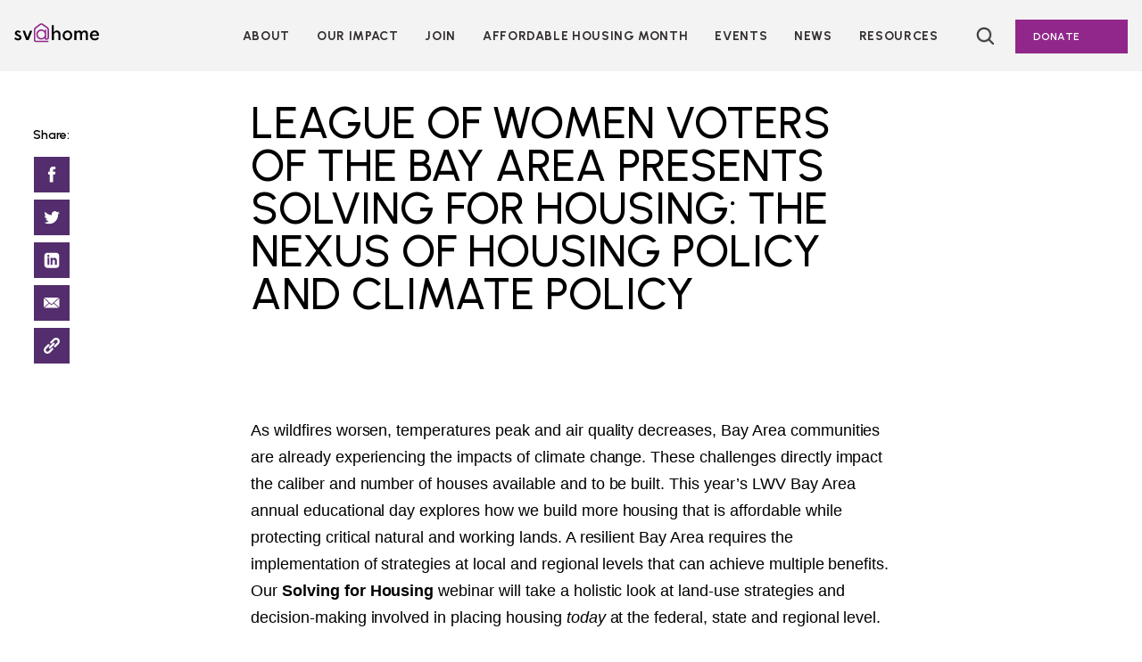

--- FILE ---
content_type: text/html; charset=UTF-8
request_url: https://siliconvalleyathome.org/event/league-of-women-voters-of-the-bay-area-presents-solving-for-housing-the-nexus-of-housing-policy-and-climate-policy/
body_size: 17072
content:
<!doctype html>
<html lang="en-US">
<head>
	<!-- Google Tag Manager -->
<script>(function(w,d,s,l,i){w[l]=w[l]||[];w[l].push({'gtm.start':
new Date().getTime(),event:'gtm.js'});var f=d.getElementsByTagName(s)[0],
j=d.createElement(s),dl=l!='dataLayer'?'&l='+l:'';j.async=true;j.src=
'https://www.googletagmanager.com/gtm.js?id='+i+dl;f.parentNode.insertBefore(j,f);
})(window,document,'script','dataLayer','GTM-NJT7QLS');</script>
<!-- End Google Tag Manager -->
	<meta charset="UTF-8">
	<meta name="viewport" content="width=device-width, initial-scale=1">
	<link rel="profile" href="https://gmpg.org/xfn/11">
	<link rel="preconnect" href="https://fonts.googleapis.com">
	<link rel="preconnect" href="https://fonts.gstatic.com" crossorigin>
	<link href="https://fonts.googleapis.com/css2?family=Amiri:ital@1&family=Lato:ital,wght@0,300;0,700;0,900;1,400&family=Playfair+Display:ital,wght@0,400;0,500;0,600;0,700;0,900;1,800&family=Urbanist:wght@400;500;600;700&display=swap" rel="stylesheet">

	<meta name='robots' content='index, follow, max-image-preview:large, max-snippet:-1, max-video-preview:-1' />

	<!-- This site is optimized with the Yoast SEO plugin v26.7 - https://yoast.com/wordpress/plugins/seo/ -->
	<title>League of Women Voters of The Bay Area Presents Solving for Housing: The Nexus of Housing Policy and Climate Policy - SV@Home</title>
	<link rel="canonical" href="https://siliconvalleyathome.org/event/league-of-women-voters-of-the-bay-area-presents-solving-for-housing-the-nexus-of-housing-policy-and-climate-policy/" />
	<meta property="og:locale" content="en_US" />
	<meta property="og:type" content="article" />
	<meta property="og:title" content="League of Women Voters of The Bay Area Presents Solving for Housing: The Nexus of Housing Policy and Climate Policy - SV@Home" />
	<meta property="og:url" content="https://siliconvalleyathome.org/event/league-of-women-voters-of-the-bay-area-presents-solving-for-housing-the-nexus-of-housing-policy-and-climate-policy/" />
	<meta property="og:site_name" content="SV@Home" />
	<meta name="twitter:card" content="summary_large_image" />
	<meta name="twitter:label1" content="Est. reading time" />
	<meta name="twitter:data1" content="2 minutes" />
	<script type="application/ld+json" class="yoast-schema-graph">{"@context":"https://schema.org","@graph":[{"@type":"WebPage","@id":"https://siliconvalleyathome.org/event/league-of-women-voters-of-the-bay-area-presents-solving-for-housing-the-nexus-of-housing-policy-and-climate-policy/","url":"https://siliconvalleyathome.org/event/league-of-women-voters-of-the-bay-area-presents-solving-for-housing-the-nexus-of-housing-policy-and-climate-policy/","name":"League of Women Voters of The Bay Area Presents Solving for Housing: The Nexus of Housing Policy and Climate Policy - SV@Home","isPartOf":{"@id":"https://siliconvalleyathome.org/#website"},"datePublished":"2022-02-02T02:14:42+00:00","breadcrumb":{"@id":"https://siliconvalleyathome.org/event/league-of-women-voters-of-the-bay-area-presents-solving-for-housing-the-nexus-of-housing-policy-and-climate-policy/#breadcrumb"},"inLanguage":"en-US","potentialAction":[{"@type":"ReadAction","target":["https://siliconvalleyathome.org/event/league-of-women-voters-of-the-bay-area-presents-solving-for-housing-the-nexus-of-housing-policy-and-climate-policy/"]}]},{"@type":"BreadcrumbList","@id":"https://siliconvalleyathome.org/event/league-of-women-voters-of-the-bay-area-presents-solving-for-housing-the-nexus-of-housing-policy-and-climate-policy/#breadcrumb","itemListElement":[{"@type":"ListItem","position":1,"name":"Home","item":"https://siliconvalleyathome.org/"},{"@type":"ListItem","position":2,"name":"League of Women Voters of The Bay Area Presents Solving for Housing: The Nexus of Housing Policy and Climate Policy"}]},{"@type":"WebSite","@id":"https://siliconvalleyathome.org/#website","url":"https://siliconvalleyathome.org/","name":"SV@Home","description":"For affordable housing. Rooted in justice.","publisher":{"@id":"https://siliconvalleyathome.org/#organization"},"potentialAction":[{"@type":"SearchAction","target":{"@type":"EntryPoint","urlTemplate":"https://siliconvalleyathome.org/?s={search_term_string}"},"query-input":{"@type":"PropertyValueSpecification","valueRequired":true,"valueName":"search_term_string"}}],"inLanguage":"en-US"},{"@type":"Organization","@id":"https://siliconvalleyathome.org/#organization","name":"SV@Home","url":"https://siliconvalleyathome.org/","logo":{"@type":"ImageObject","inLanguage":"en-US","@id":"https://siliconvalleyathome.org/#/schema/logo/image/","url":"https://siliconvalleyathome.org/wp-content/uploads/2017/06/color_logo_transparentbg-1900x623.png","contentUrl":"https://siliconvalleyathome.org/wp-content/uploads/2017/06/color_logo_transparentbg-1900x623.png","width":3750,"height":1229,"caption":"SV@Home"},"image":{"@id":"https://siliconvalleyathome.org/#/schema/logo/image/"}}]}</script>
	<!-- / Yoast SEO plugin. -->


<link rel='dns-prefetch' href='//cdnjs.cloudflare.com' />
<link rel='dns-prefetch' href='//use.typekit.net' />
<link rel="alternate" type="application/rss+xml" title="SV@Home &raquo; Feed" href="https://siliconvalleyathome.org/feed/" />
<link rel="alternate" type="application/rss+xml" title="SV@Home &raquo; Comments Feed" href="https://siliconvalleyathome.org/comments/feed/" />
<link rel="alternate" title="oEmbed (JSON)" type="application/json+oembed" href="https://siliconvalleyathome.org/wp-json/oembed/1.0/embed?url=https%3A%2F%2Fsiliconvalleyathome.org%2Fevent%2Fleague-of-women-voters-of-the-bay-area-presents-solving-for-housing-the-nexus-of-housing-policy-and-climate-policy%2F" />
<link rel="alternate" title="oEmbed (XML)" type="text/xml+oembed" href="https://siliconvalleyathome.org/wp-json/oembed/1.0/embed?url=https%3A%2F%2Fsiliconvalleyathome.org%2Fevent%2Fleague-of-women-voters-of-the-bay-area-presents-solving-for-housing-the-nexus-of-housing-policy-and-climate-policy%2F&#038;format=xml" />
<style id='wp-img-auto-sizes-contain-inline-css'>
img:is([sizes=auto i],[sizes^="auto," i]){contain-intrinsic-size:3000px 1500px}
/*# sourceURL=wp-img-auto-sizes-contain-inline-css */
</style>
<style id='wp-emoji-styles-inline-css'>

	img.wp-smiley, img.emoji {
		display: inline !important;
		border: none !important;
		box-shadow: none !important;
		height: 1em !important;
		width: 1em !important;
		margin: 0 0.07em !important;
		vertical-align: -0.1em !important;
		background: none !important;
		padding: 0 !important;
	}
/*# sourceURL=wp-emoji-styles-inline-css */
</style>
<style id='wp-block-library-inline-css'>
:root{--wp-block-synced-color:#7a00df;--wp-block-synced-color--rgb:122,0,223;--wp-bound-block-color:var(--wp-block-synced-color);--wp-editor-canvas-background:#ddd;--wp-admin-theme-color:#007cba;--wp-admin-theme-color--rgb:0,124,186;--wp-admin-theme-color-darker-10:#006ba1;--wp-admin-theme-color-darker-10--rgb:0,107,160.5;--wp-admin-theme-color-darker-20:#005a87;--wp-admin-theme-color-darker-20--rgb:0,90,135;--wp-admin-border-width-focus:2px}@media (min-resolution:192dpi){:root{--wp-admin-border-width-focus:1.5px}}.wp-element-button{cursor:pointer}:root .has-very-light-gray-background-color{background-color:#eee}:root .has-very-dark-gray-background-color{background-color:#313131}:root .has-very-light-gray-color{color:#eee}:root .has-very-dark-gray-color{color:#313131}:root .has-vivid-green-cyan-to-vivid-cyan-blue-gradient-background{background:linear-gradient(135deg,#00d084,#0693e3)}:root .has-purple-crush-gradient-background{background:linear-gradient(135deg,#34e2e4,#4721fb 50%,#ab1dfe)}:root .has-hazy-dawn-gradient-background{background:linear-gradient(135deg,#faaca8,#dad0ec)}:root .has-subdued-olive-gradient-background{background:linear-gradient(135deg,#fafae1,#67a671)}:root .has-atomic-cream-gradient-background{background:linear-gradient(135deg,#fdd79a,#004a59)}:root .has-nightshade-gradient-background{background:linear-gradient(135deg,#330968,#31cdcf)}:root .has-midnight-gradient-background{background:linear-gradient(135deg,#020381,#2874fc)}:root{--wp--preset--font-size--normal:16px;--wp--preset--font-size--huge:42px}.has-regular-font-size{font-size:1em}.has-larger-font-size{font-size:2.625em}.has-normal-font-size{font-size:var(--wp--preset--font-size--normal)}.has-huge-font-size{font-size:var(--wp--preset--font-size--huge)}.has-text-align-center{text-align:center}.has-text-align-left{text-align:left}.has-text-align-right{text-align:right}.has-fit-text{white-space:nowrap!important}#end-resizable-editor-section{display:none}.aligncenter{clear:both}.items-justified-left{justify-content:flex-start}.items-justified-center{justify-content:center}.items-justified-right{justify-content:flex-end}.items-justified-space-between{justify-content:space-between}.screen-reader-text{border:0;clip-path:inset(50%);height:1px;margin:-1px;overflow:hidden;padding:0;position:absolute;width:1px;word-wrap:normal!important}.screen-reader-text:focus{background-color:#ddd;clip-path:none;color:#444;display:block;font-size:1em;height:auto;left:5px;line-height:normal;padding:15px 23px 14px;text-decoration:none;top:5px;width:auto;z-index:100000}html :where(.has-border-color){border-style:solid}html :where([style*=border-top-color]){border-top-style:solid}html :where([style*=border-right-color]){border-right-style:solid}html :where([style*=border-bottom-color]){border-bottom-style:solid}html :where([style*=border-left-color]){border-left-style:solid}html :where([style*=border-width]){border-style:solid}html :where([style*=border-top-width]){border-top-style:solid}html :where([style*=border-right-width]){border-right-style:solid}html :where([style*=border-bottom-width]){border-bottom-style:solid}html :where([style*=border-left-width]){border-left-style:solid}html :where(img[class*=wp-image-]){height:auto;max-width:100%}:where(figure){margin:0 0 1em}html :where(.is-position-sticky){--wp-admin--admin-bar--position-offset:var(--wp-admin--admin-bar--height,0px)}@media screen and (max-width:600px){html :where(.is-position-sticky){--wp-admin--admin-bar--position-offset:0px}}

/*# sourceURL=wp-block-library-inline-css */
</style><style id='global-styles-inline-css'>
:root{--wp--preset--aspect-ratio--square: 1;--wp--preset--aspect-ratio--4-3: 4/3;--wp--preset--aspect-ratio--3-4: 3/4;--wp--preset--aspect-ratio--3-2: 3/2;--wp--preset--aspect-ratio--2-3: 2/3;--wp--preset--aspect-ratio--16-9: 16/9;--wp--preset--aspect-ratio--9-16: 9/16;--wp--preset--color--black: #000000;--wp--preset--color--cyan-bluish-gray: #abb8c3;--wp--preset--color--white: #FFFFFF;--wp--preset--color--pale-pink: #f78da7;--wp--preset--color--vivid-red: #cf2e2e;--wp--preset--color--luminous-vivid-orange: #ff6900;--wp--preset--color--luminous-vivid-amber: #fcb900;--wp--preset--color--light-green-cyan: #7bdcb5;--wp--preset--color--vivid-green-cyan: #00d084;--wp--preset--color--pale-cyan-blue: #8ed1fc;--wp--preset--color--vivid-cyan-blue: #0693e3;--wp--preset--color--vivid-purple: #9b51e0;--wp--preset--color--sv-purple: #91278B;--wp--preset--color--sv-dark-purple: #532D6D;--wp--preset--color--dark-gray: #56565A;--wp--preset--color--sv-lt-blue: #60A9C1;--wp--preset--color--sv-yellow: #F5C400;--wp--preset--color--sv-blue: #EB881F;--wp--preset--color--darker-gray: #343030;--wp--preset--color--sv-lt-purple: #F3F3F3;--wp--preset--color--gray: #DEDEDE;--wp--preset--color--microsite-purple: #c893c5;--wp--preset--gradient--vivid-cyan-blue-to-vivid-purple: linear-gradient(135deg,rgb(6,147,227) 0%,rgb(155,81,224) 100%);--wp--preset--gradient--light-green-cyan-to-vivid-green-cyan: linear-gradient(135deg,rgb(122,220,180) 0%,rgb(0,208,130) 100%);--wp--preset--gradient--luminous-vivid-amber-to-luminous-vivid-orange: linear-gradient(135deg,rgb(252,185,0) 0%,rgb(255,105,0) 100%);--wp--preset--gradient--luminous-vivid-orange-to-vivid-red: linear-gradient(135deg,rgb(255,105,0) 0%,rgb(207,46,46) 100%);--wp--preset--gradient--very-light-gray-to-cyan-bluish-gray: linear-gradient(135deg,rgb(238,238,238) 0%,rgb(169,184,195) 100%);--wp--preset--gradient--cool-to-warm-spectrum: linear-gradient(135deg,rgb(74,234,220) 0%,rgb(151,120,209) 20%,rgb(207,42,186) 40%,rgb(238,44,130) 60%,rgb(251,105,98) 80%,rgb(254,248,76) 100%);--wp--preset--gradient--blush-light-purple: linear-gradient(135deg,rgb(255,206,236) 0%,rgb(152,150,240) 100%);--wp--preset--gradient--blush-bordeaux: linear-gradient(135deg,rgb(254,205,165) 0%,rgb(254,45,45) 50%,rgb(107,0,62) 100%);--wp--preset--gradient--luminous-dusk: linear-gradient(135deg,rgb(255,203,112) 0%,rgb(199,81,192) 50%,rgb(65,88,208) 100%);--wp--preset--gradient--pale-ocean: linear-gradient(135deg,rgb(255,245,203) 0%,rgb(182,227,212) 50%,rgb(51,167,181) 100%);--wp--preset--gradient--electric-grass: linear-gradient(135deg,rgb(202,248,128) 0%,rgb(113,206,126) 100%);--wp--preset--gradient--midnight: linear-gradient(135deg,rgb(2,3,129) 0%,rgb(40,116,252) 100%);--wp--preset--font-size--small: 13px;--wp--preset--font-size--medium: 20px;--wp--preset--font-size--large: 36px;--wp--preset--font-size--x-large: 42px;--wp--preset--font-size--h-1: 50px;--wp--preset--font-size--h-2: 36px;--wp--preset--font-size--h-3: 28px;--wp--preset--font-size--h-4: 26px;--wp--preset--font-size--h-5: 22px;--wp--preset--font-size--h-6: 14px;--wp--preset--font-size--p: 18px;--wp--preset--font-size--xs: 13px;--wp--preset--font-size--button: 16px;--wp--preset--font-size--nav: 15px;--wp--preset--spacing--20: 0.44rem;--wp--preset--spacing--30: 0.67rem;--wp--preset--spacing--40: 1rem;--wp--preset--spacing--50: 1.5rem;--wp--preset--spacing--60: 2.25rem;--wp--preset--spacing--70: 3.38rem;--wp--preset--spacing--80: 5.06rem;--wp--preset--shadow--natural: 6px 6px 9px rgba(0, 0, 0, 0.2);--wp--preset--shadow--deep: 12px 12px 50px rgba(0, 0, 0, 0.4);--wp--preset--shadow--sharp: 6px 6px 0px rgba(0, 0, 0, 0.2);--wp--preset--shadow--outlined: 6px 6px 0px -3px rgb(255, 255, 255), 6px 6px rgb(0, 0, 0);--wp--preset--shadow--crisp: 6px 6px 0px rgb(0, 0, 0);}:where(.is-layout-flex){gap: 0.5em;}:where(.is-layout-grid){gap: 0.5em;}body .is-layout-flex{display: flex;}.is-layout-flex{flex-wrap: wrap;align-items: center;}.is-layout-flex > :is(*, div){margin: 0;}body .is-layout-grid{display: grid;}.is-layout-grid > :is(*, div){margin: 0;}:where(.wp-block-columns.is-layout-flex){gap: 2em;}:where(.wp-block-columns.is-layout-grid){gap: 2em;}:where(.wp-block-post-template.is-layout-flex){gap: 1.25em;}:where(.wp-block-post-template.is-layout-grid){gap: 1.25em;}.has-black-color{color: var(--wp--preset--color--black) !important;}.has-cyan-bluish-gray-color{color: var(--wp--preset--color--cyan-bluish-gray) !important;}.has-white-color{color: var(--wp--preset--color--white) !important;}.has-pale-pink-color{color: var(--wp--preset--color--pale-pink) !important;}.has-vivid-red-color{color: var(--wp--preset--color--vivid-red) !important;}.has-luminous-vivid-orange-color{color: var(--wp--preset--color--luminous-vivid-orange) !important;}.has-luminous-vivid-amber-color{color: var(--wp--preset--color--luminous-vivid-amber) !important;}.has-light-green-cyan-color{color: var(--wp--preset--color--light-green-cyan) !important;}.has-vivid-green-cyan-color{color: var(--wp--preset--color--vivid-green-cyan) !important;}.has-pale-cyan-blue-color{color: var(--wp--preset--color--pale-cyan-blue) !important;}.has-vivid-cyan-blue-color{color: var(--wp--preset--color--vivid-cyan-blue) !important;}.has-vivid-purple-color{color: var(--wp--preset--color--vivid-purple) !important;}.has-black-background-color{background-color: var(--wp--preset--color--black) !important;}.has-cyan-bluish-gray-background-color{background-color: var(--wp--preset--color--cyan-bluish-gray) !important;}.has-white-background-color{background-color: var(--wp--preset--color--white) !important;}.has-pale-pink-background-color{background-color: var(--wp--preset--color--pale-pink) !important;}.has-vivid-red-background-color{background-color: var(--wp--preset--color--vivid-red) !important;}.has-luminous-vivid-orange-background-color{background-color: var(--wp--preset--color--luminous-vivid-orange) !important;}.has-luminous-vivid-amber-background-color{background-color: var(--wp--preset--color--luminous-vivid-amber) !important;}.has-light-green-cyan-background-color{background-color: var(--wp--preset--color--light-green-cyan) !important;}.has-vivid-green-cyan-background-color{background-color: var(--wp--preset--color--vivid-green-cyan) !important;}.has-pale-cyan-blue-background-color{background-color: var(--wp--preset--color--pale-cyan-blue) !important;}.has-vivid-cyan-blue-background-color{background-color: var(--wp--preset--color--vivid-cyan-blue) !important;}.has-vivid-purple-background-color{background-color: var(--wp--preset--color--vivid-purple) !important;}.has-black-border-color{border-color: var(--wp--preset--color--black) !important;}.has-cyan-bluish-gray-border-color{border-color: var(--wp--preset--color--cyan-bluish-gray) !important;}.has-white-border-color{border-color: var(--wp--preset--color--white) !important;}.has-pale-pink-border-color{border-color: var(--wp--preset--color--pale-pink) !important;}.has-vivid-red-border-color{border-color: var(--wp--preset--color--vivid-red) !important;}.has-luminous-vivid-orange-border-color{border-color: var(--wp--preset--color--luminous-vivid-orange) !important;}.has-luminous-vivid-amber-border-color{border-color: var(--wp--preset--color--luminous-vivid-amber) !important;}.has-light-green-cyan-border-color{border-color: var(--wp--preset--color--light-green-cyan) !important;}.has-vivid-green-cyan-border-color{border-color: var(--wp--preset--color--vivid-green-cyan) !important;}.has-pale-cyan-blue-border-color{border-color: var(--wp--preset--color--pale-cyan-blue) !important;}.has-vivid-cyan-blue-border-color{border-color: var(--wp--preset--color--vivid-cyan-blue) !important;}.has-vivid-purple-border-color{border-color: var(--wp--preset--color--vivid-purple) !important;}.has-vivid-cyan-blue-to-vivid-purple-gradient-background{background: var(--wp--preset--gradient--vivid-cyan-blue-to-vivid-purple) !important;}.has-light-green-cyan-to-vivid-green-cyan-gradient-background{background: var(--wp--preset--gradient--light-green-cyan-to-vivid-green-cyan) !important;}.has-luminous-vivid-amber-to-luminous-vivid-orange-gradient-background{background: var(--wp--preset--gradient--luminous-vivid-amber-to-luminous-vivid-orange) !important;}.has-luminous-vivid-orange-to-vivid-red-gradient-background{background: var(--wp--preset--gradient--luminous-vivid-orange-to-vivid-red) !important;}.has-very-light-gray-to-cyan-bluish-gray-gradient-background{background: var(--wp--preset--gradient--very-light-gray-to-cyan-bluish-gray) !important;}.has-cool-to-warm-spectrum-gradient-background{background: var(--wp--preset--gradient--cool-to-warm-spectrum) !important;}.has-blush-light-purple-gradient-background{background: var(--wp--preset--gradient--blush-light-purple) !important;}.has-blush-bordeaux-gradient-background{background: var(--wp--preset--gradient--blush-bordeaux) !important;}.has-luminous-dusk-gradient-background{background: var(--wp--preset--gradient--luminous-dusk) !important;}.has-pale-ocean-gradient-background{background: var(--wp--preset--gradient--pale-ocean) !important;}.has-electric-grass-gradient-background{background: var(--wp--preset--gradient--electric-grass) !important;}.has-midnight-gradient-background{background: var(--wp--preset--gradient--midnight) !important;}.has-small-font-size{font-size: var(--wp--preset--font-size--small) !important;}.has-medium-font-size{font-size: var(--wp--preset--font-size--medium) !important;}.has-large-font-size{font-size: var(--wp--preset--font-size--large) !important;}.has-x-large-font-size{font-size: var(--wp--preset--font-size--x-large) !important;}
/*# sourceURL=global-styles-inline-css */
</style>

<style id='classic-theme-styles-inline-css'>
/*! This file is auto-generated */
.wp-block-button__link{color:#fff;background-color:#32373c;border-radius:9999px;box-shadow:none;text-decoration:none;padding:calc(.667em + 2px) calc(1.333em + 2px);font-size:1.125em}.wp-block-file__button{background:#32373c;color:#fff;text-decoration:none}
/*# sourceURL=/wp-includes/css/classic-themes.min.css */
</style>
<link rel='stylesheet' id='contact-form-7-css' href='https://siliconvalleyathome.org/wp-content/plugins/contact-form-7/includes/css/styles.css?ver=6.1.4' media='all' />
<link rel='stylesheet' id='slick-style-css' href='https://cdnjs.cloudflare.com/ajax/libs/slick-carousel/1.8.1/slick.min.css?ver=6.9' media='all' />
<link rel='stylesheet' id='sv_2022-fonts-css' href='https://use.typekit.net/zne2iqm.css?ver=6.9' media='' />
<link rel='stylesheet' id='sv_2022-style-css' href='https://siliconvalleyathome.org/wp-content/themes/sv_2022/dist/style-918821.css?ver=1.2.1' media='all' />
<script src="https://cdnjs.cloudflare.com/ajax/libs/gsap/3.5.1/gsap.min.js?ver=3.5.1" id="gsap-js"></script>
<script src="https://siliconvalleyathome.org/wp-content/themes/sv_2022/js/ScrollTrigger.min.js?ver=6.9" id="gsap-scrollTrigger-js"></script>
<script src="https://siliconvalleyathome.org/wp-includes/js/jquery/jquery.min.js?ver=3.7.1" id="jquery-core-js"></script>
<script src="https://siliconvalleyathome.org/wp-includes/js/jquery/jquery-migrate.min.js?ver=3.4.1" id="jquery-migrate-js"></script>
<link rel="https://api.w.org/" href="https://siliconvalleyathome.org/wp-json/" /><link rel="alternate" title="JSON" type="application/json" href="https://siliconvalleyathome.org/wp-json/wp/v2/event/13970" /><link rel="EditURI" type="application/rsd+xml" title="RSD" href="https://siliconvalleyathome.org/xmlrpc.php?rsd" />
<link rel='shortlink' href='https://siliconvalleyathome.org/?p=13970' />
<style>.recentcomments a{display:inline !important;padding:0 !important;margin:0 !important;}</style><link rel="icon" href="https://siliconvalleyathome.org/wp-content/uploads/2017/06/cropped-At-sign_large-32x32.png" sizes="32x32" />
<link rel="icon" href="https://siliconvalleyathome.org/wp-content/uploads/2017/06/cropped-At-sign_large-192x192.png" sizes="192x192" />
<link rel="apple-touch-icon" href="https://siliconvalleyathome.org/wp-content/uploads/2017/06/cropped-At-sign_large-180x180.png" />
<meta name="msapplication-TileImage" content="https://siliconvalleyathome.org/wp-content/uploads/2017/06/cropped-At-sign_large-270x270.png" />
</head>

<body class="wp-singular event-template-default single single-event postid-13970 wp-custom-logo wp-theme-sv_2022">
	<!-- Google Tag Manager (noscript) -->
<noscript><iframe src="https://www.googletagmanager.com/ns.html?id=GTM-NJT7QLS"
height="0" width="0" style="display:none;visibility:hidden"></iframe></noscript>
<!-- End Google Tag Manager (noscript) -->
		<svg xmlns="http://www.w3.org/2000/svg" viewBox="0 0 0 0" width="0" height="0" focusable="false" role="none" style="visibility: hidden; position: absolute; left: -9999px; overflow: hidden;">
			<defs>
				<filter id="sv_2022-black">
					<feColorMatrix
		      type="matrix"
					color-interpolation-filters="sRGB"
		      values="0 0 0 0 0		              0 0 0 0 0		              0 0 0 0 0		              0 0 0 1 0 "/>
				</filter>
			</defs>
		</svg>
				<svg xmlns="http://www.w3.org/2000/svg" viewBox="0 0 0 0" width="0" height="0" focusable="false" role="none" style="visibility: hidden; position: absolute; left: -9999px; overflow: hidden;">
			<defs>
				<filter id="sv_2022-sv-purple">
					<feColorMatrix
		      type="matrix"
					color-interpolation-filters="sRGB"
		      values="0 0 0 0 0.56862745098		              0 0 0 0 0.152941176471		              0 0 0 0 0.545098039216		              0 0 0 1 0 "/>
				</filter>
			</defs>
		</svg>
				<svg xmlns="http://www.w3.org/2000/svg" viewBox="0 0 0 0" width="0" height="0" focusable="false" role="none" style="visibility: hidden; position: absolute; left: -9999px; overflow: hidden;">
			<defs>
				<filter id="sv_2022-sv-dark-purple">
					<feColorMatrix
		      type="matrix"
					color-interpolation-filters="sRGB"
		      values="0 0 0 0 0.325490196078		              0 0 0 0 0.176470588235		              0 0 0 0 0.427450980392		              0 0 0 1 0 "/>
				</filter>
			</defs>
		</svg>
				<svg xmlns="http://www.w3.org/2000/svg" viewBox="0 0 0 0" width="0" height="0" focusable="false" role="none" style="visibility: hidden; position: absolute; left: -9999px; overflow: hidden;">
			<defs>
				<filter id="sv_2022-dark-gray">
					<feColorMatrix
		      type="matrix"
					color-interpolation-filters="sRGB"
		      values="0 0 0 0 0.337254901961		              0 0 0 0 0.337254901961		              0 0 0 0 0.352941176471		              0 0 0 1 0 "/>
				</filter>
			</defs>
		</svg>
				<svg xmlns="http://www.w3.org/2000/svg" viewBox="0 0 0 0" width="0" height="0" focusable="false" role="none" style="visibility: hidden; position: absolute; left: -9999px; overflow: hidden;">
			<defs>
				<filter id="sv_2022-sv-lt-blue">
					<feColorMatrix
		      type="matrix"
					color-interpolation-filters="sRGB"
		      values="0 0 0 0 0.376470588235		              0 0 0 0 0.662745098039		              0 0 0 0 0.756862745098		              0 0 0 1 0 "/>
				</filter>
			</defs>
		</svg>
				<svg xmlns="http://www.w3.org/2000/svg" viewBox="0 0 0 0" width="0" height="0" focusable="false" role="none" style="visibility: hidden; position: absolute; left: -9999px; overflow: hidden;">
			<defs>
				<filter id="sv_2022-sv-yellow">
					<feColorMatrix
		      type="matrix"
					color-interpolation-filters="sRGB"
		      values="0 0 0 0 0.960784313725		              0 0 0 0 0.76862745098		              0 0 0 0 0		              0 0 0 1 0 "/>
				</filter>
			</defs>
		</svg>
				<svg xmlns="http://www.w3.org/2000/svg" viewBox="0 0 0 0" width="0" height="0" focusable="false" role="none" style="visibility: hidden; position: absolute; left: -9999px; overflow: hidden;">
			<defs>
				<filter id="sv_2022-sv-blue">
					<feColorMatrix
		      type="matrix"
					color-interpolation-filters="sRGB"
		      values="0 0 0 0 0.921568627451		              0 0 0 0 0.533333333333		              0 0 0 0 0.121568627451		              0 0 0 1 0 "/>
				</filter>
			</defs>
		</svg>
				<svg xmlns="http://www.w3.org/2000/svg" viewBox="0 0 0 0" width="0" height="0" focusable="false" role="none" style="visibility: hidden; position: absolute; left: -9999px; overflow: hidden;">
			<defs>
				<filter id="sv_2022-darker-gray">
					<feColorMatrix
		      type="matrix"
					color-interpolation-filters="sRGB"
		      values="0 0 0 0 0.203921568627		              0 0 0 0 0.188235294118		              0 0 0 0 0.188235294118		              0 0 0 1 0 "/>
				</filter>
			</defs>
		</svg>
				<svg xmlns="http://www.w3.org/2000/svg" viewBox="0 0 0 0" width="0" height="0" focusable="false" role="none" style="visibility: hidden; position: absolute; left: -9999px; overflow: hidden;">
			<defs>
				<filter id="sv_2022-sv-lt-purple">
					<feColorMatrix
		      type="matrix"
					color-interpolation-filters="sRGB"
		      values="0 0 0 0 0.952941176471		              0 0 0 0 0.952941176471		              0 0 0 0 0.952941176471		              0 0 0 1 0 "/>
				</filter>
			</defs>
		</svg>
				<svg xmlns="http://www.w3.org/2000/svg" viewBox="0 0 0 0" width="0" height="0" focusable="false" role="none" style="visibility: hidden; position: absolute; left: -9999px; overflow: hidden;">
			<defs>
				<filter id="sv_2022-gray">
					<feColorMatrix
		      type="matrix"
					color-interpolation-filters="sRGB"
		      values="0 0 0 0 0.870588235294		              0 0 0 0 0.870588235294		              0 0 0 0 0.870588235294		              0 0 0 1 0 "/>
				</filter>
			</defs>
		</svg>
				<svg xmlns="http://www.w3.org/2000/svg" viewBox="0 0 0 0" width="0" height="0" focusable="false" role="none" style="visibility: hidden; position: absolute; left: -9999px; overflow: hidden;">
			<defs>
				<filter id="sv_2022-white">
					<feColorMatrix
		      type="matrix"
					color-interpolation-filters="sRGB"
		      values="0 0 0 0 1		              0 0 0 0 1		              0 0 0 0 1		              0 0 0 1 0 "/>
				</filter>
			</defs>
		</svg>
				<svg xmlns="http://www.w3.org/2000/svg" viewBox="0 0 0 0" width="0" height="0" focusable="false" role="none" style="visibility: hidden; position: absolute; left: -9999px; overflow: hidden;">
			<defs>
				<filter id="sv_2022-microsite-purple">
					<feColorMatrix
		      type="matrix"
					color-interpolation-filters="sRGB"
		      values="0 0 0 0 0.78431372549		              0 0 0 0 0.576470588235		              0 0 0 0 0.772549019608		              0 0 0 1 0 "/>
				</filter>
			</defs>
		</svg>
		<div id="page" class="site">

	<!-- Violator Code -->
		<!-- End Violoator -->
			<a class="skip-link screen-reader-text" href="#primary">Skip to content</a>
	<header id="masthead" class="site-header">
		<div class="site-branding">
			<p class="site-header__branding">
				<a class="site-header__branding-link" href="https://siliconvalleyathome.org/" rel="home">
					<svg width="277" height="70" viewBox="0 0 277 70" stroke="none" fill="none" xmlns="http://www.w3.org/2000/svg">
<path d="M99.7065 31.4278V27.1223H104.427V55.3559C105.365 55.412 106.305 55.412 107.243 55.3559C107.625 55.2913 107.974 55.1005 108.235 54.8138C108.496 54.5271 108.655 54.1608 108.686 53.773C108.754 53.3582 108.78 52.9374 108.764 52.5172C108.764 44.4269 108.764 36.3259 108.764 28.2145C108.82 26.9886 108.553 25.7698 107.992 24.6805C107.43 23.5912 106.593 22.67 105.565 22.0095C100.735 18.7012 95.9775 15.3455 91.168 12.0109C90.3636 11.4266 89.3943 11.1171 88.4023 11.1275C87.4103 11.1379 86.4477 11.4679 85.6556 12.0689C80.9773 15.5689 76.3076 19.0759 71.6467 22.5899C69.6589 24.0937 68.8303 26.1884 68.8303 28.6471V51.0504C68.8303 54.1318 68.8303 57.2132 68.8303 60.2893C68.8213 60.7528 68.86 61.2161 68.9456 61.6717C69.0045 62.1136 69.2221 62.5185 69.5574 62.8101C69.8927 63.1017 70.3224 63.2598 70.7656 63.2546C71.1432 63.2546 71.5208 63.2546 71.8985 63.2546H111.434C111.544 64.8375 111.46 66.3782 111.486 68.0033C111.139 68.0591 110.789 68.0961 110.437 68.1141C97.3254 68.1141 84.2133 68.1141 71.0698 68.1141C70.1383 68.1065 69.2175 67.9134 68.3606 67.5457C67.5038 67.178 66.7279 66.6431 66.0778 65.9719C65.4277 65.3007 64.9162 64.5065 64.5731 63.6353C64.2299 62.7641 64.0618 61.833 64.0784 60.896C64.1466 52.8813 64.0784 44.8666 64.0784 36.8518C64.0784 33.9393 64.047 31.0479 64.0784 28.1195C64.069 26.2927 64.4922 24.4899 65.3131 22.8603C66.1339 21.2308 67.3288 19.8214 68.7988 18.7487C73.43 15.1978 78.166 11.7787 82.7867 8.19608C84.3988 7.00756 86.3399 6.35586 88.3383 6.33221C90.3368 6.30856 92.2926 6.91413 93.932 8.06417C98.7467 11.5149 103.656 14.8284 108.497 18.2369C110.065 19.2754 111.345 20.6974 112.217 22.3697C113.09 24.0419 113.526 25.9096 113.485 27.7976C113.516 36.2398 113.516 44.6819 113.485 53.124C113.485 56.2107 112.021 58.4003 109.21 59.6772C108.72 59.9273 108.185 60.0779 107.637 60.1204C105.046 60.1626 102.455 60.1204 99.696 60.1204V54.3059C99.1086 54.8335 98.7257 55.1132 98.3691 55.4403C91.9022 61.392 81.8007 60.7167 75.9317 54.1476C71.1485 48.7922 70.5453 40.6666 73.5244 35.1528C77.8094 27.2383 86.4843 24.4261 93.89 27.4494C95.7856 28.2646 97.4901 29.4707 98.8936 30.9898C99.0584 31.1765 99.2108 31.3739 99.3499 31.5808L99.7065 31.4278ZM99.9373 43.0357C99.9373 36.1765 94.9495 31.0215 88.341 31.0215C86.7864 31.015 85.2462 31.3204 83.8103 31.9197C82.3744 32.519 81.0716 33.4003 79.9782 34.5121C78.8849 35.6238 78.0228 36.9437 77.4423 38.3945C76.8619 39.8454 76.5748 41.398 76.5978 42.9618C76.5656 46.1181 77.7787 49.1585 79.9711 51.4165C82.1635 53.6745 85.1565 54.9659 88.2938 55.0077C93.4495 54.9971 99.9688 51.2615 99.9373 43.0093V43.0357Z" stroke="none" fill="black"/>
<path d="M196.414 30.5837H203.012V34.2771C203.489 33.7811 203.757 33.5068 204.019 33.2218C207.04 29.9822 210.727 29.101 214.923 30.1985C216.979 30.7428 218.746 32.0664 219.853 33.8919C220.084 34.2455 220.288 34.6095 220.566 35.0633L221.28 34.1716C222.816 32.1963 224.948 30.7767 227.355 30.1267C229.763 29.4767 232.315 29.6315 234.628 30.5678C237.922 31.9291 239.574 34.6042 240.266 37.9547C240.46 38.9046 240.56 39.8713 240.565 40.8409C240.591 47.3835 240.565 53.9209 240.565 60.4583C240.565 60.7062 240.533 60.9595 240.518 61.2022C239.637 61.4713 235.53 61.5294 233.878 61.2761V59.8198C233.878 54.1267 233.878 48.4335 233.878 42.7351C233.907 41.8077 233.844 40.8797 233.689 39.965C233.269 37.9389 232.152 36.4087 230.117 35.7439C229.101 35.3817 228.006 35.3103 226.952 35.5376C225.898 35.7649 224.928 36.282 224.149 37.0314C222.266 38.7514 221.789 41.0466 221.783 43.4738C221.783 48.9136 221.783 54.3588 221.783 59.7987V61.3394H215.122V59.9254C215.122 53.9807 215.122 48.0325 215.122 42.0808C215.133 41.5339 215.101 40.9871 215.028 40.4451C214.309 36.0816 209.961 34.1452 206.243 36.5407C204.208 37.8545 203.374 39.87 203.138 42.1916C203.102 42.655 203.09 43.1199 203.101 43.5846V61.3289H196.414V30.5837Z" stroke="none" fill="black"/>
<path d="M129.406 61.3709H122.823V12.4909C123.699 12.2218 127.811 12.1638 129.364 12.4223V34.8309C129.809 34.3455 130.072 34.0395 130.355 33.744C134.026 29.887 138.474 28.8898 143.467 30.4885C146.425 31.433 148.444 33.5224 149.734 36.3347C150.836 38.7248 151.124 41.2733 151.135 43.8587C151.135 49.3461 151.135 54.8282 151.135 60.3156C151.135 60.6427 151.082 60.9699 151.051 61.3709H144.385V59.9462C144.385 54.7543 144.385 49.5677 144.385 44.3758C144.383 43.1556 144.244 41.9396 143.97 40.751C142.633 35.2003 136.334 34.05 132.694 37.1631C131.653 38.0265 130.82 39.1149 130.255 40.3472C129.69 41.5795 129.409 42.924 129.432 44.2808C129.395 49.4675 129.432 54.6594 129.432 59.846L129.406 61.3709Z" stroke="none" fill="black"/>
<path d="M276.993 47.5838H254.078C254.112 48.1146 254.175 48.6431 254.267 49.1667C255.615 55.0076 260.372 57.0179 265.03 56.2897C267.551 55.923 269.837 54.602 271.423 52.5963C271.58 52.4064 271.753 52.227 272.01 51.942L276.552 55.4191C274.591 58.1206 272.283 60.1678 269.173 61.2231C265.809 62.3509 262.196 62.49 258.757 61.6241C253.48 60.2786 249.841 56.944 248.194 51.7468C246.327 45.9059 246.972 40.3077 250.769 35.3322C253.302 32.0081 256.79 30.3144 260.902 29.887C262.698 29.694 264.514 29.7955 266.278 30.1877C268.259 30.5805 270.116 31.4518 271.688 32.7267C273.261 34.0015 274.502 35.6417 275.304 37.506C276.736 40.6718 277.045 43.9748 276.993 47.5838ZM254.372 42.8984C255.746 43.1253 269.231 43.0673 270.107 42.8298C269.671 38.4083 266.613 35.443 262.502 35.443C260.472 35.4599 258.519 36.2302 257.019 37.606C255.519 38.9819 254.576 40.8665 254.372 42.8984Z" stroke="none" fill="black"/>
<path d="M157.903 46.4072C157.992 38.4188 162.666 32.1875 169.521 30.3355C171.902 29.6694 174.405 29.574 176.83 30.0569C179.255 30.5399 181.533 31.5877 183.483 33.1165C185.432 34.6452 186.999 36.6123 188.056 38.8599C189.113 41.1075 189.632 43.5731 189.572 46.059C189.498 53.9734 184.374 60.3473 176.748 61.8088C172.693 62.6438 168.474 61.8253 165.018 59.533C161.562 57.2408 159.152 53.6622 158.318 49.5835C158.127 48.5324 157.988 47.4723 157.903 46.4072ZM164.559 45.8796C164.496 47.7857 164.933 49.6749 165.828 51.3564C167.69 54.7069 170.591 56.2898 174.351 56.0734C178.112 55.8571 180.645 53.9629 182.045 50.4911C183.197 47.6939 183.248 44.5605 182.187 41.7271C179.564 34.4088 170.674 34.4352 167.082 38.6615C165.385 40.6723 164.486 43.2429 164.559 45.8796Z" stroke="none" fill="black"/>
<path d="M46.4613 61.4655C44.3634 61.4655 42.234 61.4655 40.0993 61.4655C39.8109 61.4655 39.5224 61.4655 39.1448 61.4181L27.2705 30.5938H34.6657C37.393 37.8856 40.1203 45.167 42.9001 52.5802L51.4334 30.5938H58.6398C58.5873 31.4749 47.3949 59.8721 46.4613 61.4655Z" stroke="none" fill="black"/>
<path d="M21.3517 34.3402L17.0614 37.9703C16.7624 37.6801 16.5055 37.4427 16.2275 37.1683C15.6001 36.5711 14.8573 36.1102 14.0452 35.8143C13.2331 35.5184 12.3692 35.3938 11.5071 35.4483C9.69243 35.5696 8.51759 36.7937 8.53857 38.4083C8.53816 38.7449 8.61568 39.0771 8.76497 39.3784C8.91427 39.6797 9.13124 39.9419 9.39872 40.1442C10.1186 40.7197 10.8914 41.225 11.7064 41.6532C13.1645 42.3813 14.7117 42.9512 16.1593 43.7004C17.6231 44.416 19.0264 45.2507 20.3552 46.1961C25.2643 49.8896 24.1104 56.3689 20.7118 59.3289C19.1576 60.6937 17.2493 61.5849 15.21 61.8985C11.5867 62.5395 7.85438 61.957 4.59446 60.2417C2.75121 59.2807 1.17285 57.8759 0 56.1526L4.40565 52.2797C4.72034 52.6227 4.99307 52.9182 5.27629 53.2136C6.22565 54.2319 7.37775 55.0373 8.65744 55.5774C9.93712 56.1174 11.3156 56.3799 12.703 56.3478C13.8064 56.3523 14.8788 55.9803 15.745 55.2925C17.2817 54.1001 17.4338 52.2692 16.0282 50.9237C15.4104 50.355 14.7145 49.8787 13.9617 49.5097C12.6925 48.8607 11.3393 48.3594 10.0753 47.7315C8.63659 47.0606 7.23584 46.3102 5.87944 45.4838C0.262241 41.9276 0.980781 33.7651 7.05953 30.9159C11.4022 28.8739 17.0719 29.8131 20.3552 33.1847C20.6751 33.5118 20.9793 33.8759 21.3517 34.3402Z" stroke="none" fill="black"/>
</svg>
					<span class="screen-reader-text">SV@Home</span>
				</a>
			</p>
		</div><!-- .site-branding -->

		<nav id="site-navigation" class="main-navigation">
			<button class="menu-toggle" aria-controls="primary-menu" aria-expanded="false"></button>
			<div class="menu-header-menu-container"><ul id="primary-menu" class="menu"><li id="menu-item-1311" class="menu-item menu-item-type-post_type menu-item-object-page menu-item-has-children menu-item-1311"><a href="https://siliconvalleyathome.org/about-us/">About</a>
<ul class="sub-menu">
	<li id="menu-item-1312" class="menu-item menu-item-type-post_type menu-item-object-page menu-item-1312"><a href="https://siliconvalleyathome.org/about-us/">About Us</a></li>
	<li id="menu-item-1305" class="menu-item menu-item-type-post_type menu-item-object-page menu-item-1305"><a href="https://siliconvalleyathome.org/staff/">Staff</a></li>
	<li id="menu-item-1306" class="menu-item menu-item-type-post_type menu-item-object-page menu-item-1306"><a href="https://siliconvalleyathome.org/board/">Board of Directors</a></li>
	<li id="menu-item-15624" class="menu-item menu-item-type-post_type menu-item-object-page menu-item-15624"><a href="https://siliconvalleyathome.org/job-listings/">Job Listings</a></li>
	<li id="menu-item-1314" class="menu-item menu-item-type-post_type menu-item-object-page menu-item-1314"><a href="https://siliconvalleyathome.org/contact-us/">Contact Us</a></li>
	<li id="menu-item-2025" class="menu-item menu-item-type-post_type menu-item-object-page menu-item-2025"><a href="https://siliconvalleyathome.org/about-us/press/">Media Inquiries</a></li>
	<li id="menu-item-17452" class="menu-item menu-item-type-post_type menu-item-object-page menu-item-17452"><a href="https://siliconvalleyathome.org/become-a-member/our-members/">Our Members</a></li>
	<li id="menu-item-18738" class="menu-item menu-item-type-post_type menu-item-object-page menu-item-18738"><a href="https://siliconvalleyathome.org/strategic-plan-2025-29/">Strategic Plan 2025-29</a></li>
</ul>
</li>
<li id="menu-item-18732" class="menu-item menu-item-type-post_type menu-item-object-page menu-item-has-children menu-item-18732"><a href="https://siliconvalleyathome.org/our-impact/">Our Impact</a>
<ul class="sub-menu">
	<li id="menu-item-19039" class="menu-item menu-item-type-post_type_archive menu-item-object-action-fund menu-item-19039"><a href="https://siliconvalleyathome.org/action-fund/">Action Fund</a></li>
	<li id="menu-item-18741" class="menu-item menu-item-type-post_type menu-item-object-page menu-item-18741"><a href="https://siliconvalleyathome.org/our-impact/">Our Impact</a></li>
	<li id="menu-item-7605" class="menu-item menu-item-type-post_type menu-item-object-page menu-item-has-children menu-item-7605"><a href="https://siliconvalleyathome.org/advocacy-toolkit/advocacy/">Advocacy</a>
	<ul class="sub-menu">
		<li id="menu-item-10748" class="menu-item menu-item-type-post_type menu-item-object-page menu-item-10748"><a href="https://siliconvalleyathome.org/advocacy-toolkit/advocacy/">Take Action</a></li>
		<li id="menu-item-16012" class="menu-item menu-item-type-post_type menu-item-object-page menu-item-16012"><a href="https://siliconvalleyathome.org/action-fund/">SV@Home Action Fund</a></li>
		<li id="menu-item-15820" class="menu-item menu-item-type-post_type menu-item-object-page menu-item-15820"><a href="https://siliconvalleyathome.org/advocacy-toolkit/">Advocacy Toolkit</a></li>
		<li id="menu-item-16403" class="menu-item menu-item-type-post_type menu-item-object-page menu-item-16403"><a href="https://siliconvalleyathome.org/housing-action-coalition-event-recordings/">Policy in Action@Home Series</a></li>
		<li id="menu-item-15642" class="menu-item menu-item-type-post_type menu-item-object-page menu-item-has-children menu-item-15642"><a href="https://siliconvalleyathome.org/project-endorsement/">Project Endorsement</a>
		<ul class="sub-menu">
			<li id="menu-item-15641" class="menu-item menu-item-type-post_type menu-item-object-page menu-item-15641"><a href="https://siliconvalleyathome.org/endorsed-projects/">List of Endorsed Projects</a></li>
		</ul>
</li>
	</ul>
</li>
	<li id="menu-item-18736" class="menu-item menu-item-type-post_type menu-item-object-page menu-item-has-children menu-item-18736"><a href="https://siliconvalleyathome.org/leadership-development/">Leadership Development</a>
	<ul class="sub-menu">
		<li id="menu-item-18735" class="menu-item menu-item-type-post_type menu-item-object-page menu-item-18735"><a href="https://siliconvalleyathome.org/community-roots-collaborative/">Community Roots Collaborative</a></li>
		<li id="menu-item-18737" class="menu-item menu-item-type-post_type menu-item-object-page menu-item-18737"><a href="https://siliconvalleyathome.org/brick-by-brick-institute/">Brick by Brick Institute</a></li>
	</ul>
</li>
	<li id="menu-item-18733" class="menu-item menu-item-type-post_type menu-item-object-page menu-item-has-children menu-item-18733"><a href="https://siliconvalleyathome.org/narrative-power/">Narrative Power</a>
	<ul class="sub-menu">
		<li id="menu-item-18734" class="menu-item menu-item-type-post_type menu-item-object-page menu-item-18734"><a href="https://siliconvalleyathome.org/?page_id=18726">Foundations of Affordable Housing</a></li>
	</ul>
</li>
</ul>
</li>
<li id="menu-item-17395" class="menu-item menu-item-type-custom menu-item-object-custom menu-item-has-children menu-item-17395"><a>Join</a>
<ul class="sub-menu">
	<li id="menu-item-19940" class="menu-item menu-item-type-custom menu-item-object-custom menu-item-19940"><a href="https://giving.classy.org/campaign/689102/donate">Individual Membership</a></li>
	<li id="menu-item-19941" class="menu-item menu-item-type-custom menu-item-object-custom menu-item-19941"><a href="https://giving.classy.org/campaign/720143/donate">Organizational Membership</a></li>
	<li id="menu-item-20204" class="menu-item menu-item-type-post_type menu-item-object-page menu-item-20204"><a href="https://siliconvalleyathome.org/ways-to-support-svhome/">More Ways To Support</a></li>
</ul>
</li>
<li id="menu-item-17624" class="menu-item menu-item-type-post_type menu-item-object-page menu-item-has-children menu-item-17624"><a href="https://siliconvalleyathome.org/affordable-housing-month/">Affordable Housing Month</a>
<ul class="sub-menu">
	<li id="menu-item-18775" class="menu-item menu-item-type-custom menu-item-object-custom menu-item-18775"><a href="https://siliconvalleyathome.org/affordable-housing-month/">Learn More</a></li>
	<li id="menu-item-18774" class="menu-item menu-item-type-custom menu-item-object-custom menu-item-18774"><a href="https://giving.classy.org/campaign/754884/donate">Become a Sponsor</a></li>
	<li id="menu-item-19358" class="menu-item menu-item-type-post_type menu-item-object-page menu-item-19358"><a href="https://siliconvalleyathome.org/affordable-housing-month/our-sponsors/">Our Sponsors</a></li>
</ul>
</li>
<li id="menu-item-10743" class="menu-item menu-item-type-post_type menu-item-object-page menu-item-10743"><a href="https://siliconvalleyathome.org/events/">Events</a></li>
<li id="menu-item-1636" class="menu-item menu-item-type-post_type menu-item-object-page menu-item-1636"><a href="https://siliconvalleyathome.org/news-and-updates/">News</a></li>
<li id="menu-item-15755" class="menu-item menu-item-type-post_type menu-item-object-page menu-item-has-children menu-item-15755"><a href="https://siliconvalleyathome.org/resources-2/">Resources</a>
<ul class="sub-menu">
	<li id="menu-item-15738" class="menu-item menu-item-type-post_type menu-item-object-page menu-item-15738"><a href="https://siliconvalleyathome.org/housing-topics/">Housing Topics</a></li>
	<li id="menu-item-15737" class="menu-item menu-item-type-post_type menu-item-object-page menu-item-15737"><a href="https://siliconvalleyathome.org/cities-and-public-agencies/">Cities and Public Agencies</a></li>
	<li id="menu-item-18913" class="menu-item menu-item-type-post_type menu-item-object-page menu-item-18913"><a href="https://siliconvalleyathome.org/housing-action-coalition-event-recordings/">Policy in Action@Home Series</a></li>
	<li id="menu-item-20187" class="menu-item menu-item-type-post_type menu-item-object-page menu-item-20187"><a href="https://siliconvalleyathome.org/foundations-of-affordable-housing-2/">Foundations of Affordable Housing</a></li>
	<li id="menu-item-16402" class="menu-item menu-item-type-post_type menu-item-object-page menu-item-16402"><a href="https://siliconvalleyathome.org/deep-dive-series/">Deep Dive Event Series</a></li>
	<li id="menu-item-15735" class="menu-item menu-item-type-post_type menu-item-object-page menu-item-15735"><a href="https://siliconvalleyathome.org/key-external-reports/">Key External Reports</a></li>
	<li id="menu-item-16663" class="menu-item menu-item-type-custom menu-item-object-custom menu-item-16663"><a href="https://siliconvalleyathome.org/resources/glossary/">Glossary</a></li>
</ul>
</li>
</ul></div>			<ul class="site-navigation-search">
								<li class='navigation-search'>
					<button type="button" name="button" class='search-button'>
						<img class="site-navigation-search__search-icon" src="https://siliconvalleyathome.org/wp-content/themes/sv_2022/img/search-icon.png" alt="">
					</button>
					<div class="search-holder active">
						<form class="search-form" role="search" method="get" action="https://siliconvalleyathome.org/">
        <label>
          <span class="screen-reader-text">Search for:</span>
          <input class="search-field" type="search" name="s" value="" placeholder="Search ...">
        </label>
        <span class="screen-reader-text">Search</span>
        <button class="search-submit wp-block-button__link" type="submit">Go</button>
    </form>
					</div>
				</li>
													<li class="navigation-button">
							<div class="wp-block-button is-style-fill">
		<a class="wp-block-button__link has-background-color has-svh-purple-background-color has-text-color has-white-color" href="https://giving.classy.org/campaign/718989/donate" target="">
			Donate		</a>
	</div>
		
					</li>
																</ul>
		</nav>
		<nav class="site-header__mobile-navigation">
			<button class="site-header__mobile-navigation__toggle" type="button" class="mobile-menu-toggle" aria-controls="mobile-navigation">
				<svg width="27" height="18" viewBox="0 0 27 18" fill="none" xmlns="http://www.w3.org/2000/svg">
<path d="M0 1H27M0 9.5H27M0 17.5H27" stroke="white"/>
</svg>
				<span class="screen-reader-text">Toggle navigation</span>
			</button>
			<div class="site-header__mobile-navigation__container" id="mobile-navigation">
				<div class="menu-header-menu-container"><ul id="primary-mobile-menu" class="menu"><li class="menu-item menu-item-type-post_type menu-item-object-page menu-item-has-children menu-item-1311"><a href="https://siliconvalleyathome.org/about-us/">About</a>
<ul class="sub-menu">
	<li class="menu-item menu-item-type-post_type menu-item-object-page menu-item-1312"><a href="https://siliconvalleyathome.org/about-us/">About Us</a></li>
	<li class="menu-item menu-item-type-post_type menu-item-object-page menu-item-1305"><a href="https://siliconvalleyathome.org/staff/">Staff</a></li>
	<li class="menu-item menu-item-type-post_type menu-item-object-page menu-item-1306"><a href="https://siliconvalleyathome.org/board/">Board of Directors</a></li>
	<li class="menu-item menu-item-type-post_type menu-item-object-page menu-item-15624"><a href="https://siliconvalleyathome.org/job-listings/">Job Listings</a></li>
	<li class="menu-item menu-item-type-post_type menu-item-object-page menu-item-1314"><a href="https://siliconvalleyathome.org/contact-us/">Contact Us</a></li>
	<li class="menu-item menu-item-type-post_type menu-item-object-page menu-item-2025"><a href="https://siliconvalleyathome.org/about-us/press/">Media Inquiries</a></li>
	<li class="menu-item menu-item-type-post_type menu-item-object-page menu-item-17452"><a href="https://siliconvalleyathome.org/become-a-member/our-members/">Our Members</a></li>
	<li class="menu-item menu-item-type-post_type menu-item-object-page menu-item-18738"><a href="https://siliconvalleyathome.org/strategic-plan-2025-29/">Strategic Plan 2025-29</a></li>
</ul>
</li>
<li class="menu-item menu-item-type-post_type menu-item-object-page menu-item-has-children menu-item-18732"><a href="https://siliconvalleyathome.org/our-impact/">Our Impact</a>
<ul class="sub-menu">
	<li class="menu-item menu-item-type-post_type_archive menu-item-object-action-fund menu-item-19039"><a href="https://siliconvalleyathome.org/action-fund/">Action Fund</a></li>
	<li class="menu-item menu-item-type-post_type menu-item-object-page menu-item-18741"><a href="https://siliconvalleyathome.org/our-impact/">Our Impact</a></li>
	<li class="menu-item menu-item-type-post_type menu-item-object-page menu-item-7605"><a href="https://siliconvalleyathome.org/advocacy-toolkit/advocacy/">Advocacy</a></li>
	<li class="menu-item menu-item-type-post_type menu-item-object-page menu-item-18736"><a href="https://siliconvalleyathome.org/leadership-development/">Leadership Development</a></li>
	<li class="menu-item menu-item-type-post_type menu-item-object-page menu-item-18733"><a href="https://siliconvalleyathome.org/narrative-power/">Narrative Power</a></li>
</ul>
</li>
<li class="menu-item menu-item-type-custom menu-item-object-custom menu-item-has-children menu-item-17395"><a>Join</a>
<ul class="sub-menu">
	<li class="menu-item menu-item-type-custom menu-item-object-custom menu-item-19940"><a href="https://giving.classy.org/campaign/689102/donate">Individual Membership</a></li>
	<li class="menu-item menu-item-type-custom menu-item-object-custom menu-item-19941"><a href="https://giving.classy.org/campaign/720143/donate">Organizational Membership</a></li>
	<li class="menu-item menu-item-type-post_type menu-item-object-page menu-item-20204"><a href="https://siliconvalleyathome.org/ways-to-support-svhome/">More Ways To Support</a></li>
</ul>
</li>
<li class="menu-item menu-item-type-post_type menu-item-object-page menu-item-has-children menu-item-17624"><a href="https://siliconvalleyathome.org/affordable-housing-month/">Affordable Housing Month</a>
<ul class="sub-menu">
	<li class="menu-item menu-item-type-custom menu-item-object-custom menu-item-18775"><a href="https://siliconvalleyathome.org/affordable-housing-month/">Learn More</a></li>
	<li class="menu-item menu-item-type-custom menu-item-object-custom menu-item-18774"><a href="https://giving.classy.org/campaign/754884/donate">Become a Sponsor</a></li>
	<li class="menu-item menu-item-type-post_type menu-item-object-page menu-item-19358"><a href="https://siliconvalleyathome.org/affordable-housing-month/our-sponsors/">Our Sponsors</a></li>
</ul>
</li>
<li class="menu-item menu-item-type-post_type menu-item-object-page menu-item-10743"><a href="https://siliconvalleyathome.org/events/">Events</a></li>
<li class="menu-item menu-item-type-post_type menu-item-object-page menu-item-1636"><a href="https://siliconvalleyathome.org/news-and-updates/">News</a></li>
<li class="menu-item menu-item-type-post_type menu-item-object-page menu-item-has-children menu-item-15755"><a href="https://siliconvalleyathome.org/resources-2/">Resources</a>
<ul class="sub-menu">
	<li class="menu-item menu-item-type-post_type menu-item-object-page menu-item-15738"><a href="https://siliconvalleyathome.org/housing-topics/">Housing Topics</a></li>
	<li class="menu-item menu-item-type-post_type menu-item-object-page menu-item-15737"><a href="https://siliconvalleyathome.org/cities-and-public-agencies/">Cities and Public Agencies</a></li>
	<li class="menu-item menu-item-type-post_type menu-item-object-page menu-item-18913"><a href="https://siliconvalleyathome.org/housing-action-coalition-event-recordings/">Policy in Action@Home Series</a></li>
	<li class="menu-item menu-item-type-post_type menu-item-object-page menu-item-20187"><a href="https://siliconvalleyathome.org/foundations-of-affordable-housing-2/">Foundations of Affordable Housing</a></li>
	<li class="menu-item menu-item-type-post_type menu-item-object-page menu-item-16402"><a href="https://siliconvalleyathome.org/deep-dive-series/">Deep Dive Event Series</a></li>
	<li class="menu-item menu-item-type-post_type menu-item-object-page menu-item-15735"><a href="https://siliconvalleyathome.org/key-external-reports/">Key External Reports</a></li>
	<li class="menu-item menu-item-type-custom menu-item-object-custom menu-item-16663"><a href="https://siliconvalleyathome.org/resources/glossary/">Glossary</a></li>
</ul>
</li>
</ul></div>								<form class="site-header__mobile-navigation__container-search" role="search" method="get" action="https://siliconvalleyathome.org/">
					<input type="search" name="s" value="" placeholder="Search" />
					<button type="submit">
						<span class="screen-reader-text">Submit search</span>
					</button>
				</form>
								<div class="site-header__mobile-navigation__container-socials">
											<ul class="site-socials">
					<li class="site-socials__item facebook">
				<a href="https://www.facebook.com/siliconvalleyathome/" target="_blank">
						<svg class="icon icon-facebook" viewBox="0 0 12 24" width="12" height="24">
	  <use xlink:href="https://siliconvalleyathome.org/wp-content/themes/sv_2022/img/svg/defs.svg#facebook"></use>
	</svg>
	 <span class="screen-reader-text">Find SV@Home on Facebook</span>
				</a>
			</li>
						<li class="site-socials__item twitter">
				<a href="https://twitter.com/SVatHome" target="_blank">
						<svg class="icon icon-twitter" viewBox="0 0 28 23" width="28" height="23">
	  <use xlink:href="https://siliconvalleyathome.org/wp-content/themes/sv_2022/img/svg/defs.svg#twitter"></use>
	</svg>
	 <span class="screen-reader-text">Find SV@Home on Twitter</span>
				</a>
			</li>
						<li class="site-socials__item linkedin">
				<a href="https://www.linkedin.com/company/sv-home" target="_blank">
						<svg class="icon icon-linkedin" viewBox="0 0 19 20" width="19" height="20">
	  <use xlink:href="https://siliconvalleyathome.org/wp-content/themes/sv_2022/img/svg/defs.svg#linkedin"></use>
	</svg>
	 <span class="screen-reader-text"></span>
				</a>
			</li>
						<li class="site-socials__item youtube">
				<a href="https://www.youtube.com/channel/UCFycECILuTW_19dxhijmi_Q" target="_blank">
						<svg class="icon icon-youtube" viewBox="0 0 31 26" width="31" height="26">
	  <use xlink:href="https://siliconvalleyathome.org/wp-content/themes/sv_2022/img/svg/defs.svg#youtube"></use>
	</svg>
	 <span class="screen-reader-text">Find SV@Home on YouTube</span>
				</a>
			</li>
						<li class="site-socials__item instagram">
				<a href="https://www.instagram.com/svathome" target="_blank">
						<svg class="icon icon-instagram" viewBox="0 0 20 20" width="20" height="20">
	  <use xlink:href="https://siliconvalleyathome.org/wp-content/themes/sv_2022/img/svg/defs.svg#instagram"></use>
	</svg>
	 <span class="screen-reader-text">Find SV@Home on Instagram</span>
				</a>
			</li>
						<li class="site-socials__item tiktok">
				<a href="https://www.tiktok.com/@siliconvalleyathome?is_from_webapp=1&sender_device=pc" target="_blank">
						<svg class="icon icon-tiktok" viewBox="0 0 512 512" width="512" height="512">
	  <use xlink:href="https://siliconvalleyathome.org/wp-content/themes/sv_2022/img/svg/defs.svg#tiktok"></use>
	</svg>
	 <span class="screen-reader-text">Find SV@Home on TikTok</span>
				</a>
			</li>
				</ul>
					</div>
				<div class="site-header__mobile-navigation__container-address">
					<p>350 W Julian St. #5, San Jose, CA 95110</p>
					<p>info@siliconvalleyathome.org</p>
					<p>(408) 780-8411</p>
				</div>
			</div>
		</nav>

	</div><!-- #site-navigation -->
	</header><!-- #masthead -->


  	<main id="primary" class="site-main">
  		 			<article>
 				<header class="post-header no-post-thumbnail content-margins Banner">
          <div class="post-header__inner">
      <div class="post-header__inner__content">
                <h1>League of Women Voters of The Bay Area Presents Solving for Housing: The Nexus of Housing Policy and Climate Policy</h1>
        <p></p>
      </div>
    </div>
          
  
    
  
  

</header>
<div class="site-socials__container">
  <h5>Share:</h5>
  	<ul class="site-share">
					<li class="site-share__item">
				<a class="site-share__item-link" href="https://www.facebook.com/sharer/sharer.php?u=https%3A%2F%2Fsiliconvalleyathome.org%2Fevent%2Fleague-of-women-voters-of-the-bay-area-presents-solving-for-housing-the-nexus-of-housing-policy-and-climate-policy%2F" target="_blank">
						<svg class="icon icon-facebook" viewBox="0 0 12 24" width="12" height="24">
	  <use xlink:href="https://siliconvalleyathome.org/wp-content/themes/sv_2022/img/svg/defs.svg#facebook"></use>
	</svg>
						<span class="screen-reader-text">Share via Facebook</span>
				</a>
			</li>
					<li class="site-share__item">
				<a class="site-share__item-link" href="https://twitter.com/intent/tweet?text=League+of+Women+Voters+of+The+Bay+Area+Presents+Solving+for+Housing%3A+The+Nexus+of+Housing+Policy+and+Climate+Policy+https%3A%2F%2Fsiliconvalleyathome.org%2Fevent%2Fleague-of-women-voters-of-the-bay-area-presents-solving-for-housing-the-nexus-of-housing-policy-and-climate-policy%2F+-+via+%40SVatHome" target="_blank">
						<svg class="icon icon-twitter" viewBox="0 0 28 23" width="28" height="23">
	  <use xlink:href="https://siliconvalleyathome.org/wp-content/themes/sv_2022/img/svg/defs.svg#twitter"></use>
	</svg>
						<span class="screen-reader-text">Share via Twitter</span>
				</a>
			</li>
					<li class="site-share__item">
				<a class="site-share__item-link" href="https://www.linkedin.com/company/sv-home" target="_blank">
						<svg class="icon icon-linkedin" viewBox="0 0 19 20" width="19" height="20">
	  <use xlink:href="https://siliconvalleyathome.org/wp-content/themes/sv_2022/img/svg/defs.svg#linkedin"></use>
	</svg>
						<span class="screen-reader-text">Share via LinkedIn</span>
				</a>
			</li>
					<li class="site-share__item">
				<a class="site-share__item-link" href="mailto:?subject=League%20of%20Women%20Voters%20of%20The%20Bay%20Area%20Presents%20Solving%20for%20Housing%3A%20The%20Nexus%20of%20Housing%20Policy%20and%20Climate%20Policy%20-%20SV%40Home&body=https%3A%2F%2Fsiliconvalleyathome.org%2Fevent%2Fleague-of-women-voters-of-the-bay-area-presents-solving-for-housing-the-nexus-of-housing-policy-and-climate-policy%2F" target="_blank">
						<svg class="icon icon-mail" viewBox="0 0 21 14" width="21" height="14">
	  <use xlink:href="https://siliconvalleyathome.org/wp-content/themes/sv_2022/img/svg/defs.svg#mail"></use>
	</svg>
						<span class="screen-reader-text">Share via Email</span>
				</a>
			</li>
				<li class="site-share__item">
      <a class="site-share__item-link single-share__copylink copybutton" href="https://siliconvalleyathome.org/event/league-of-women-voters-of-the-bay-area-presents-solving-for-housing-the-nexus-of-housing-policy-and-climate-policy/" data-target="#social-share1-permalink" data-alert="#social-share1-permalink-alert" aria-role="button">
					<svg class="icon icon-link" viewBox="0 0 19 19" width="19" height="19">
	  <use xlink:href="https://siliconvalleyathome.org/wp-content/themes/sv_2022/img/svg/defs.svg#link"></use>
	</svg>
					<span class="screen-reader-text">Copy permalink to clipboard </span>
			</a>
			<textarea class="single-share__copylink__text screen-reader-text" name="single-share__copylink__input" id="social-share1-permalink">https://siliconvalleyathome.org/event/league-of-women-voters-of-the-bay-area-presents-solving-for-housing-the-nexus-of-housing-policy-and-climate-policy/</textarea>
			<span class="single-share__copylink__notice copynotice" role="alert" style="display: none;" id="social-share1-permalink-alert">
				Copied&nbsp;to&nbsp;clipboard			</span>
    </li>
	</ul>
	</div>
 	 			<section class="page-content content-margins content-container centered-margins entry-content">
 	 				
<p>As wildfires worsen, temperatures peak and air quality decreases, Bay Area communities are already experiencing the impacts of climate change. These challenges directly impact the caliber and number of houses available and to be built. This year’s LWV Bay Area annual educational day explores how we build more housing that is affordable while protecting critical natural and working lands. A resilient Bay Area requires the implementation of strategies at local and regional levels that can achieve multiple benefits. Our <strong>Solving for Housing</strong> webinar will take a holistic look at land-use strategies and decision-making involved in placing housing <em>today</em> at the federal, state and regional level. </p>
<p>Learn how leading environmental and housing advocates are coming together to create a more resilient California with nature-based solutions for how we use our land and equitably grow our cities. Hear state and regional experts like <strong>Thomas Silverstein</strong> (Lawyers Committee for Civil Rights Under Law) discuss <em>Affirmatively Furthering Fair Housing</em> and <strong>Assemblymember Buffy Wicks</strong> <em>(Chair of the Committee on Housing and Community Development)</em> and <strong>Senator Dave Cortese</strong><em> (Senate Housing and Transportation Committees) </em>discuss critical actions being taken to increase housing affordability and availability for all, while addressing climate challenges.</p>
<p>The panel <strong><em>Save the Planet with Land Use!—Alliance for Housing and Climate Solutions,</em></strong>  features speakers like <strong>Sarah Karlinsky</strong>, SPUR author of Housing as Infrastructure; <strong>Amanda  Brown Stevens</strong>, Greenbelt Alliance Executive Director and author of <em>Resilience by Design-Resilience Playbook</em>; and <strong>Graciela Castillo-Krings</strong>, Sacramento Advocates and advisor to Alliance for Housing; moderated by <strong>Melissa Breach</strong>, COO of YIMBY (Yes In My Backyard).</p>
<p>Experience interactive resilience demonstrations from the <em>Resilience Playbook</em> and the Cool Climate Network featuring <strong>Ben Gould</strong> (UC Berkeley Development) and <strong>Dr. Chris Jones </strong>(Director UCB and Lecturer at Haas School of Business). They will show you how to calculate your Green House Gas (GHG) emissions by census block and show your carbon footprint. Hear from California Department of Housing and Community Development (invited), state legislators and local elected officials explore the <em>Housing Landscape in 2022</em>-what’s happening now and on the horizon regarding policy, legislation and housing elements.</p>
          <div class='event-detail-holder'>

          <h6 class='event_detail_title'>When:</h6>
                      <h6 class="event__detail event__details__date">February 19th</h6>
            <h6 class="event__detail event__details__time">10:00AM - 2:30PM</h6>
                    </div>
        <div class='event-detail-holder'>

          <h6 class='event_detail_title'>Where:</h6>
          <h6 class="event__detail event__details__location">Online Event</h6>
</div>
                    <a class="wp-block-button__link event_button" href="https://us02web.zoom.us/webinar/register/WN_GLcjfPH8Rmmv9opz7g0MhQ">RSVP</a>
         	 			</section>

 			</article>
  			  	</main><!-- #main -->

  	<div style="clear:both;"></div>
	<footer id="colophon" class="site-footer">
		<div class="site-info">
			<div class="site-footer__info">
					<ul class="site-socials">
					<li class="site-socials__item facebook">
				<a href="https://www.facebook.com/siliconvalleyathome/" target="_blank">
						<svg class="icon icon-facebook" viewBox="0 0 12 24" width="12" height="24">
	  <use xlink:href="https://siliconvalleyathome.org/wp-content/themes/sv_2022/img/svg/defs.svg#facebook"></use>
	</svg>
	 <span class="screen-reader-text">Find SV@Home on Facebook</span>
				</a>
			</li>
						<li class="site-socials__item twitter">
				<a href="https://twitter.com/SVatHome" target="_blank">
						<svg class="icon icon-twitter" viewBox="0 0 28 23" width="28" height="23">
	  <use xlink:href="https://siliconvalleyathome.org/wp-content/themes/sv_2022/img/svg/defs.svg#twitter"></use>
	</svg>
	 <span class="screen-reader-text">Find SV@Home on Twitter</span>
				</a>
			</li>
						<li class="site-socials__item linkedin">
				<a href="https://www.linkedin.com/company/sv-home" target="_blank">
						<svg class="icon icon-linkedin" viewBox="0 0 19 20" width="19" height="20">
	  <use xlink:href="https://siliconvalleyathome.org/wp-content/themes/sv_2022/img/svg/defs.svg#linkedin"></use>
	</svg>
	 <span class="screen-reader-text"></span>
				</a>
			</li>
						<li class="site-socials__item youtube">
				<a href="https://www.youtube.com/channel/UCFycECILuTW_19dxhijmi_Q" target="_blank">
						<svg class="icon icon-youtube" viewBox="0 0 31 26" width="31" height="26">
	  <use xlink:href="https://siliconvalleyathome.org/wp-content/themes/sv_2022/img/svg/defs.svg#youtube"></use>
	</svg>
	 <span class="screen-reader-text">Find SV@Home on YouTube</span>
				</a>
			</li>
						<li class="site-socials__item instagram">
				<a href="https://www.instagram.com/svathome" target="_blank">
						<svg class="icon icon-instagram" viewBox="0 0 20 20" width="20" height="20">
	  <use xlink:href="https://siliconvalleyathome.org/wp-content/themes/sv_2022/img/svg/defs.svg#instagram"></use>
	</svg>
	 <span class="screen-reader-text">Find SV@Home on Instagram</span>
				</a>
			</li>
						<li class="site-socials__item tiktok">
				<a href="https://www.tiktok.com/@siliconvalleyathome?is_from_webapp=1&sender_device=pc" target="_blank">
						<svg class="icon icon-tiktok" viewBox="0 0 512 512" width="512" height="512">
	  <use xlink:href="https://siliconvalleyathome.org/wp-content/themes/sv_2022/img/svg/defs.svg#tiktok"></use>
	</svg>
	 <span class="screen-reader-text">Find SV@Home on TikTok</span>
				</a>
			</li>
				</ul>
					<div class="site-footer__info__content">
					<p class="site-footer__branding"><a class="site-footer__branding-link" href="https://siliconvalleyathome.org/" rel="home"><svg width="277" height="70" viewBox="0 0 277 70" stroke="none" fill="none" xmlns="http://www.w3.org/2000/svg">
<path d="M99.7065 31.4278V27.1223H104.427V55.3559C105.365 55.412 106.305 55.412 107.243 55.3559C107.625 55.2913 107.974 55.1005 108.235 54.8138C108.496 54.5271 108.655 54.1608 108.686 53.773C108.754 53.3582 108.78 52.9374 108.764 52.5172C108.764 44.4269 108.764 36.3259 108.764 28.2145C108.82 26.9886 108.553 25.7698 107.992 24.6805C107.43 23.5912 106.593 22.67 105.565 22.0095C100.735 18.7012 95.9775 15.3455 91.168 12.0109C90.3636 11.4266 89.3943 11.1171 88.4023 11.1275C87.4103 11.1379 86.4477 11.4679 85.6556 12.0689C80.9773 15.5689 76.3076 19.0759 71.6467 22.5899C69.6589 24.0937 68.8303 26.1884 68.8303 28.6471V51.0504C68.8303 54.1318 68.8303 57.2132 68.8303 60.2893C68.8213 60.7528 68.86 61.2161 68.9456 61.6717C69.0045 62.1136 69.2221 62.5185 69.5574 62.8101C69.8927 63.1017 70.3224 63.2598 70.7656 63.2546C71.1432 63.2546 71.5208 63.2546 71.8985 63.2546H111.434C111.544 64.8375 111.46 66.3782 111.486 68.0033C111.139 68.0591 110.789 68.0961 110.437 68.1141C97.3254 68.1141 84.2133 68.1141 71.0698 68.1141C70.1383 68.1065 69.2175 67.9134 68.3606 67.5457C67.5038 67.178 66.7279 66.6431 66.0778 65.9719C65.4277 65.3007 64.9162 64.5065 64.5731 63.6353C64.2299 62.7641 64.0618 61.833 64.0784 60.896C64.1466 52.8813 64.0784 44.8666 64.0784 36.8518C64.0784 33.9393 64.047 31.0479 64.0784 28.1195C64.069 26.2927 64.4922 24.4899 65.3131 22.8603C66.1339 21.2308 67.3288 19.8214 68.7988 18.7487C73.43 15.1978 78.166 11.7787 82.7867 8.19608C84.3988 7.00756 86.3399 6.35586 88.3383 6.33221C90.3368 6.30856 92.2926 6.91413 93.932 8.06417C98.7467 11.5149 103.656 14.8284 108.497 18.2369C110.065 19.2754 111.345 20.6974 112.217 22.3697C113.09 24.0419 113.526 25.9096 113.485 27.7976C113.516 36.2398 113.516 44.6819 113.485 53.124C113.485 56.2107 112.021 58.4003 109.21 59.6772C108.72 59.9273 108.185 60.0779 107.637 60.1204C105.046 60.1626 102.455 60.1204 99.696 60.1204V54.3059C99.1086 54.8335 98.7257 55.1132 98.3691 55.4403C91.9022 61.392 81.8007 60.7167 75.9317 54.1476C71.1485 48.7922 70.5453 40.6666 73.5244 35.1528C77.8094 27.2383 86.4843 24.4261 93.89 27.4494C95.7856 28.2646 97.4901 29.4707 98.8936 30.9898C99.0584 31.1765 99.2108 31.3739 99.3499 31.5808L99.7065 31.4278ZM99.9373 43.0357C99.9373 36.1765 94.9495 31.0215 88.341 31.0215C86.7864 31.015 85.2462 31.3204 83.8103 31.9197C82.3744 32.519 81.0716 33.4003 79.9782 34.5121C78.8849 35.6238 78.0228 36.9437 77.4423 38.3945C76.8619 39.8454 76.5748 41.398 76.5978 42.9618C76.5656 46.1181 77.7787 49.1585 79.9711 51.4165C82.1635 53.6745 85.1565 54.9659 88.2938 55.0077C93.4495 54.9971 99.9688 51.2615 99.9373 43.0093V43.0357Z" stroke="none" fill="black"/>
<path d="M196.414 30.5837H203.012V34.2771C203.489 33.7811 203.757 33.5068 204.019 33.2218C207.04 29.9822 210.727 29.101 214.923 30.1985C216.979 30.7428 218.746 32.0664 219.853 33.8919C220.084 34.2455 220.288 34.6095 220.566 35.0633L221.28 34.1716C222.816 32.1963 224.948 30.7767 227.355 30.1267C229.763 29.4767 232.315 29.6315 234.628 30.5678C237.922 31.9291 239.574 34.6042 240.266 37.9547C240.46 38.9046 240.56 39.8713 240.565 40.8409C240.591 47.3835 240.565 53.9209 240.565 60.4583C240.565 60.7062 240.533 60.9595 240.518 61.2022C239.637 61.4713 235.53 61.5294 233.878 61.2761V59.8198C233.878 54.1267 233.878 48.4335 233.878 42.7351C233.907 41.8077 233.844 40.8797 233.689 39.965C233.269 37.9389 232.152 36.4087 230.117 35.7439C229.101 35.3817 228.006 35.3103 226.952 35.5376C225.898 35.7649 224.928 36.282 224.149 37.0314C222.266 38.7514 221.789 41.0466 221.783 43.4738C221.783 48.9136 221.783 54.3588 221.783 59.7987V61.3394H215.122V59.9254C215.122 53.9807 215.122 48.0325 215.122 42.0808C215.133 41.5339 215.101 40.9871 215.028 40.4451C214.309 36.0816 209.961 34.1452 206.243 36.5407C204.208 37.8545 203.374 39.87 203.138 42.1916C203.102 42.655 203.09 43.1199 203.101 43.5846V61.3289H196.414V30.5837Z" stroke="none" fill="black"/>
<path d="M129.406 61.3709H122.823V12.4909C123.699 12.2218 127.811 12.1638 129.364 12.4223V34.8309C129.809 34.3455 130.072 34.0395 130.355 33.744C134.026 29.887 138.474 28.8898 143.467 30.4885C146.425 31.433 148.444 33.5224 149.734 36.3347C150.836 38.7248 151.124 41.2733 151.135 43.8587C151.135 49.3461 151.135 54.8282 151.135 60.3156C151.135 60.6427 151.082 60.9699 151.051 61.3709H144.385V59.9462C144.385 54.7543 144.385 49.5677 144.385 44.3758C144.383 43.1556 144.244 41.9396 143.97 40.751C142.633 35.2003 136.334 34.05 132.694 37.1631C131.653 38.0265 130.82 39.1149 130.255 40.3472C129.69 41.5795 129.409 42.924 129.432 44.2808C129.395 49.4675 129.432 54.6594 129.432 59.846L129.406 61.3709Z" stroke="none" fill="black"/>
<path d="M276.993 47.5838H254.078C254.112 48.1146 254.175 48.6431 254.267 49.1667C255.615 55.0076 260.372 57.0179 265.03 56.2897C267.551 55.923 269.837 54.602 271.423 52.5963C271.58 52.4064 271.753 52.227 272.01 51.942L276.552 55.4191C274.591 58.1206 272.283 60.1678 269.173 61.2231C265.809 62.3509 262.196 62.49 258.757 61.6241C253.48 60.2786 249.841 56.944 248.194 51.7468C246.327 45.9059 246.972 40.3077 250.769 35.3322C253.302 32.0081 256.79 30.3144 260.902 29.887C262.698 29.694 264.514 29.7955 266.278 30.1877C268.259 30.5805 270.116 31.4518 271.688 32.7267C273.261 34.0015 274.502 35.6417 275.304 37.506C276.736 40.6718 277.045 43.9748 276.993 47.5838ZM254.372 42.8984C255.746 43.1253 269.231 43.0673 270.107 42.8298C269.671 38.4083 266.613 35.443 262.502 35.443C260.472 35.4599 258.519 36.2302 257.019 37.606C255.519 38.9819 254.576 40.8665 254.372 42.8984Z" stroke="none" fill="black"/>
<path d="M157.903 46.4072C157.992 38.4188 162.666 32.1875 169.521 30.3355C171.902 29.6694 174.405 29.574 176.83 30.0569C179.255 30.5399 181.533 31.5877 183.483 33.1165C185.432 34.6452 186.999 36.6123 188.056 38.8599C189.113 41.1075 189.632 43.5731 189.572 46.059C189.498 53.9734 184.374 60.3473 176.748 61.8088C172.693 62.6438 168.474 61.8253 165.018 59.533C161.562 57.2408 159.152 53.6622 158.318 49.5835C158.127 48.5324 157.988 47.4723 157.903 46.4072ZM164.559 45.8796C164.496 47.7857 164.933 49.6749 165.828 51.3564C167.69 54.7069 170.591 56.2898 174.351 56.0734C178.112 55.8571 180.645 53.9629 182.045 50.4911C183.197 47.6939 183.248 44.5605 182.187 41.7271C179.564 34.4088 170.674 34.4352 167.082 38.6615C165.385 40.6723 164.486 43.2429 164.559 45.8796Z" stroke="none" fill="black"/>
<path d="M46.4613 61.4655C44.3634 61.4655 42.234 61.4655 40.0993 61.4655C39.8109 61.4655 39.5224 61.4655 39.1448 61.4181L27.2705 30.5938H34.6657C37.393 37.8856 40.1203 45.167 42.9001 52.5802L51.4334 30.5938H58.6398C58.5873 31.4749 47.3949 59.8721 46.4613 61.4655Z" stroke="none" fill="black"/>
<path d="M21.3517 34.3402L17.0614 37.9703C16.7624 37.6801 16.5055 37.4427 16.2275 37.1683C15.6001 36.5711 14.8573 36.1102 14.0452 35.8143C13.2331 35.5184 12.3692 35.3938 11.5071 35.4483C9.69243 35.5696 8.51759 36.7937 8.53857 38.4083C8.53816 38.7449 8.61568 39.0771 8.76497 39.3784C8.91427 39.6797 9.13124 39.9419 9.39872 40.1442C10.1186 40.7197 10.8914 41.225 11.7064 41.6532C13.1645 42.3813 14.7117 42.9512 16.1593 43.7004C17.6231 44.416 19.0264 45.2507 20.3552 46.1961C25.2643 49.8896 24.1104 56.3689 20.7118 59.3289C19.1576 60.6937 17.2493 61.5849 15.21 61.8985C11.5867 62.5395 7.85438 61.957 4.59446 60.2417C2.75121 59.2807 1.17285 57.8759 0 56.1526L4.40565 52.2797C4.72034 52.6227 4.99307 52.9182 5.27629 53.2136C6.22565 54.2319 7.37775 55.0373 8.65744 55.5774C9.93712 56.1174 11.3156 56.3799 12.703 56.3478C13.8064 56.3523 14.8788 55.9803 15.745 55.2925C17.2817 54.1001 17.4338 52.2692 16.0282 50.9237C15.4104 50.355 14.7145 49.8787 13.9617 49.5097C12.6925 48.8607 11.3393 48.3594 10.0753 47.7315C8.63659 47.0606 7.23584 46.3102 5.87944 45.4838C0.262241 41.9276 0.980781 33.7651 7.05953 30.9159C11.4022 28.8739 17.0719 29.8131 20.3552 33.1847C20.6751 33.5118 20.9793 33.8759 21.3517 34.3402Z" stroke="none" fill="black"/>
</svg>
<span class="screen-reader-text">SV@Home</span> </a></p>
		 			<p itemprop="address" itemscope itemtype="https://schema.org/PostalAddress">
				<span class="site-address-street"><span itemprop="streetAddress">110 North 3rd Street, Suite 20</span></span><br>
		<span><span itemprop="addressLocality">San Jose</span>, <abbr title="California" itemprop="addressRegion">CA</abbr> <span itemprop="postalCode">95112</span> </span>
	</p>
				<p>info@siliconvalleyathome.org</p>
			<p></p>
					</div>
			</div>
			<div class="site-footer__lists">
				<ul id="menu-footer-menu" class="menu site-footer__menu site-footer__primarymenu"><li id="menu-item-8689" class="menu-item menu-item-type-post_type menu-item-object-page menu-item-8689"><a href="https://siliconvalleyathome.org/about-us/">About</a></li>
<li id="menu-item-8722" class="menu-item menu-item-type-post_type menu-item-object-page menu-item-has-children menu-item-8722"><a href="https://siliconvalleyathome.org/become-a-member/">Join</a>
<ul class="sub-menu">
	<li id="menu-item-8694" class="menu-item menu-item-type-post_type menu-item-object-page menu-item-8694"><a href="https://siliconvalleyathome.org/news-and-updates/">News</a></li>
	<li id="menu-item-15861" class="menu-item menu-item-type-post_type menu-item-object-page menu-item-15861"><a href="https://siliconvalleyathome.org/events/">Events</a></li>
	<li id="menu-item-8710" class="menu-item menu-item-type-post_type menu-item-object-page menu-item-8710"><a href="https://siliconvalleyathome.org/advocacy-toolkit/advocacy/">Advocacy</a></li>
</ul>
</li>
<li id="menu-item-10755" class="menu-item menu-item-type-post_type menu-item-object-page menu-item-10755"><a href="https://siliconvalleyathome.org/programs/">Our Programs</a></li>
<li id="menu-item-16053" class="menu-item menu-item-type-post_type menu-item-object-page menu-item-16053"><a href="https://siliconvalleyathome.org/resources-2/">Resources</a></li>
<li id="menu-item-16664" class="menu-item menu-item-type-custom menu-item-object-custom menu-item-16664"><a href="https://siliconvalleyathome.org/mailing-list/">Subscribe to our Newsletter</a></li>
<li id="menu-item-19139" class="menu-item menu-item-type-post_type menu-item-object-page menu-item-19139"><a href="https://siliconvalleyathome.org/affordable-housing-month/">Affordable Housing Month</a></li>
</ul>			</div>
			<div class="site-footer__legal">
				 <span>Site created in Collaboration with <a href="https://wearecmyk.com/">CMYK</a></span>
			<span class="sep">  </span>
				Copyright 2022 SV@Home							</div>

		</div><!-- .site-info -->
	</footer><!-- #colophon -->
</div><!-- #page -->

<script type="speculationrules">
{"prefetch":[{"source":"document","where":{"and":[{"href_matches":"/*"},{"not":{"href_matches":["/wp-*.php","/wp-admin/*","/wp-content/uploads/*","/wp-content/*","/wp-content/plugins/*","/wp-content/themes/sv_2022/*","/*\\?(.+)"]}},{"not":{"selector_matches":"a[rel~=\"nofollow\"]"}},{"not":{"selector_matches":".no-prefetch, .no-prefetch a"}}]},"eagerness":"conservative"}]}
</script>
<script src="https://siliconvalleyathome.org/wp-includes/js/dist/hooks.min.js?ver=dd5603f07f9220ed27f1" id="wp-hooks-js"></script>
<script src="https://siliconvalleyathome.org/wp-includes/js/dist/i18n.min.js?ver=c26c3dc7bed366793375" id="wp-i18n-js"></script>
<script id="wp-i18n-js-after">
wp.i18n.setLocaleData( { 'text direction\u0004ltr': [ 'ltr' ] } );
//# sourceURL=wp-i18n-js-after
</script>
<script src="https://siliconvalleyathome.org/wp-content/plugins/contact-form-7/includes/swv/js/index.js?ver=6.1.4" id="swv-js"></script>
<script id="contact-form-7-js-before">
var wpcf7 = {
    "api": {
        "root": "https:\/\/siliconvalleyathome.org\/wp-json\/",
        "namespace": "contact-form-7\/v1"
    },
    "cached": 1
};
//# sourceURL=contact-form-7-js-before
</script>
<script src="https://siliconvalleyathome.org/wp-content/plugins/contact-form-7/includes/js/index.js?ver=6.1.4" id="contact-form-7-js"></script>
<script src="https://cdnjs.cloudflare.com/ajax/libs/slick-carousel/1.8.1/slick.min.js?ver=1.8.1" id="slick-js-js"></script>
<script src="https://siliconvalleyathome.org/wp-content/themes/sv_2022/dist/index-918821.js?ver=1.2.1" id="sv_2022-js-js"></script>
<script id="wp-emoji-settings" type="application/json">
{"baseUrl":"https://s.w.org/images/core/emoji/17.0.2/72x72/","ext":".png","svgUrl":"https://s.w.org/images/core/emoji/17.0.2/svg/","svgExt":".svg","source":{"concatemoji":"https://siliconvalleyathome.org/wp-includes/js/wp-emoji-release.min.js?ver=6.9"}}
</script>
<script type="module">
/*! This file is auto-generated */
const a=JSON.parse(document.getElementById("wp-emoji-settings").textContent),o=(window._wpemojiSettings=a,"wpEmojiSettingsSupports"),s=["flag","emoji"];function i(e){try{var t={supportTests:e,timestamp:(new Date).valueOf()};sessionStorage.setItem(o,JSON.stringify(t))}catch(e){}}function c(e,t,n){e.clearRect(0,0,e.canvas.width,e.canvas.height),e.fillText(t,0,0);t=new Uint32Array(e.getImageData(0,0,e.canvas.width,e.canvas.height).data);e.clearRect(0,0,e.canvas.width,e.canvas.height),e.fillText(n,0,0);const a=new Uint32Array(e.getImageData(0,0,e.canvas.width,e.canvas.height).data);return t.every((e,t)=>e===a[t])}function p(e,t){e.clearRect(0,0,e.canvas.width,e.canvas.height),e.fillText(t,0,0);var n=e.getImageData(16,16,1,1);for(let e=0;e<n.data.length;e++)if(0!==n.data[e])return!1;return!0}function u(e,t,n,a){switch(t){case"flag":return n(e,"\ud83c\udff3\ufe0f\u200d\u26a7\ufe0f","\ud83c\udff3\ufe0f\u200b\u26a7\ufe0f")?!1:!n(e,"\ud83c\udde8\ud83c\uddf6","\ud83c\udde8\u200b\ud83c\uddf6")&&!n(e,"\ud83c\udff4\udb40\udc67\udb40\udc62\udb40\udc65\udb40\udc6e\udb40\udc67\udb40\udc7f","\ud83c\udff4\u200b\udb40\udc67\u200b\udb40\udc62\u200b\udb40\udc65\u200b\udb40\udc6e\u200b\udb40\udc67\u200b\udb40\udc7f");case"emoji":return!a(e,"\ud83e\u1fac8")}return!1}function f(e,t,n,a){let r;const o=(r="undefined"!=typeof WorkerGlobalScope&&self instanceof WorkerGlobalScope?new OffscreenCanvas(300,150):document.createElement("canvas")).getContext("2d",{willReadFrequently:!0}),s=(o.textBaseline="top",o.font="600 32px Arial",{});return e.forEach(e=>{s[e]=t(o,e,n,a)}),s}function r(e){var t=document.createElement("script");t.src=e,t.defer=!0,document.head.appendChild(t)}a.supports={everything:!0,everythingExceptFlag:!0},new Promise(t=>{let n=function(){try{var e=JSON.parse(sessionStorage.getItem(o));if("object"==typeof e&&"number"==typeof e.timestamp&&(new Date).valueOf()<e.timestamp+604800&&"object"==typeof e.supportTests)return e.supportTests}catch(e){}return null}();if(!n){if("undefined"!=typeof Worker&&"undefined"!=typeof OffscreenCanvas&&"undefined"!=typeof URL&&URL.createObjectURL&&"undefined"!=typeof Blob)try{var e="postMessage("+f.toString()+"("+[JSON.stringify(s),u.toString(),c.toString(),p.toString()].join(",")+"));",a=new Blob([e],{type:"text/javascript"});const r=new Worker(URL.createObjectURL(a),{name:"wpTestEmojiSupports"});return void(r.onmessage=e=>{i(n=e.data),r.terminate(),t(n)})}catch(e){}i(n=f(s,u,c,p))}t(n)}).then(e=>{for(const n in e)a.supports[n]=e[n],a.supports.everything=a.supports.everything&&a.supports[n],"flag"!==n&&(a.supports.everythingExceptFlag=a.supports.everythingExceptFlag&&a.supports[n]);var t;a.supports.everythingExceptFlag=a.supports.everythingExceptFlag&&!a.supports.flag,a.supports.everything||((t=a.source||{}).concatemoji?r(t.concatemoji):t.wpemoji&&t.twemoji&&(r(t.twemoji),r(t.wpemoji)))});
//# sourceURL=https://siliconvalleyathome.org/wp-includes/js/wp-emoji-loader.min.js
</script>
<script>(function(){function c(){var b=a.contentDocument||a.contentWindow.document;if(b){var d=b.createElement('script');d.innerHTML="window.__CF$cv$params={r:'9c779a14ee6e4bc2',t:'MTc3MDAxMzQyOC4wMDAwMDA='};var a=document.createElement('script');a.nonce='';a.src='/cdn-cgi/challenge-platform/scripts/jsd/main.js';document.getElementsByTagName('head')[0].appendChild(a);";b.getElementsByTagName('head')[0].appendChild(d)}}if(document.body){var a=document.createElement('iframe');a.height=1;a.width=1;a.style.position='absolute';a.style.top=0;a.style.left=0;a.style.border='none';a.style.visibility='hidden';document.body.appendChild(a);if('loading'!==document.readyState)c();else if(window.addEventListener)document.addEventListener('DOMContentLoaded',c);else{var e=document.onreadystatechange||function(){};document.onreadystatechange=function(b){e(b);'loading'!==document.readyState&&(document.onreadystatechange=e,c())}}}})();</script></body>
</html>


--- FILE ---
content_type: text/css
request_url: https://siliconvalleyathome.org/wp-content/themes/sv_2022/dist/style-918821.css?ver=1.2.1
body_size: 41412
content:
html,body,div,span,applet,object,iframe,h1,h2,h3,h4,h5,h6,p,blockquote,pre,a,abbr,acronym,address,big,cite,code,del,dfn,em,img,ins,kbd,q,s,samp,small,strike,strong,sub,sup,tt,var,b,u,i,center,dl,dt,dd,ol,ul,li,fieldset,form,label,legend,table,caption,tbody,tfoot,thead,tr,th,td,article,aside,canvas,details,embed,figure,figcaption,footer,header,hgroup,menu,nav,output,ruby,section,summary,time,mark,audio,video{font-size:100%;font:inherit;padding:0;border:0;margin:0;vertical-align:baseline}body{line-height:1}blockquote,q{quotes:none}blockquote:before,blockquote:after,q:before,q:after{content:"";content:none}table{border-collapse:collapse;border-spacing:0}article,aside,details,figcaption,figure,footer,header,hgroup,menu,nav,section{display:block}.clear{clear:both}.screen-reader-text,.svh-quiz__mc__radio__input,.block-feed__pagination .next span,.block-feed__pagination .prev span,.gform_wrapper form .gfield_checkbox .gchoice input[type=checkbox],.gform_wrapper form .gfield_radio .gchoice input[type=radio]{clip:rect(1px, 1px, 1px, 1px);position:absolute !important;left:0;top:0}*{box-sizing:border-box;margin:0;padding:0}html{font-size:62.5% !important;box-sizing:border-box;padding:0;margin:0;width:100%}@media screen and (max-width: 340px){html{font-size:50% !important}}body{width:100%;min-height:100vh;box-sizing:border-box;font-family:avenir,sans-serif;font-size:1.6rem}body *{box-sizing:inherit}.is-h1-style,.measure-a-dash__stat strong,.measure-a-dash__stat b,.error404 .error-404-container__article__excerpt,.content-feature-block.header-style .content-feature-block__content__title,.homepage-carousel .carousel-holder .hs-content h2,h1,.has-h-1-font-size,.test-class,.has-h1-font-size{font-family:urbanist, sans-serif;font-size:5rem;font-weight:500;line-height:4.8rem;letter-spacing:initial;text-transform:uppercase}@media screen and (max-width: 767px){.is-h1-style,.measure-a-dash__stat strong,.measure-a-dash__stat b,.error404 .error-404-container__article__excerpt,.content-feature-block.header-style .content-feature-block__content__title,.homepage-carousel .carousel-holder .hs-content h2,h1,.has-h-1-font-size,.test-class,.has-h1-font-size{font-family:urbanist, sans-serif;font-size:3.7rem;font-weight:500;line-height:3.5rem;letter-spacing:initial;text-transform:uppercase}}.is-h2-style,.content-feature-block__content__title,h2,.has-h-2-font-size,.has-h2-font-size{font-family:urbanist, sans-serif;font-size:3.6rem;font-weight:500;line-height:3.4rem;letter-spacing:initial;text-transform:initial}@media screen and (max-width: 767px){.is-h2-style,.content-feature-block__content__title,h2,.has-h-2-font-size,.has-h2-font-size{font-family:urbanist, sans-serif;font-size:3.2rem;font-weight:500;line-height:3rem;letter-spacing:initial;text-transform:initial}}.is-h3-style,h3,.has-h-3-font-size,.has-h3-font-size{font-family:urbanist, sans-serif;font-size:2.8rem;font-weight:500;line-height:2.6rem;letter-spacing:initial;text-transform:initial}.is-h4-style,.site-header .main-navigation .site-navigation-search li.navigation-knowledge .resource-nav .more-resources-tag .more-resources,h4,.has-h-4-font-size,.has-h4-font-size{font-family:urbanist, sans-serif;font-size:2.6rem;font-weight:500;line-height:2.4rem;letter-spacing:initial;text-transform:initial}.is-h5-style,.post-brick.brick-3-container .post-brick__content__title,.post-brick__content__title,h5,.has-h-5-font-size,.has-h5-font-size{font-family:urbanist, sans-serif;font-size:2.2rem;font-weight:600;line-height:2rem;letter-spacing:initial;text-transform:initial}.is-h6-style,.microsite-nav__item-link-title,.navigation-search .search-holder .search-form label .search-field,h6,.has-h-6-font-size,.has-h6-font-size{font-family:urbanist, sans-serif;font-size:1.4rem;font-weight:600;line-height:1.6rem;letter-spacing:initial;text-transform:initial}.is-p-style,dl,.content-feature-block.header-style .content-feature-block__content__excerpt,.content-feature-block__content__excerpt,.block-feed__pagination .page-numbers,.wp-block-pullquote blockquote p,.page-content ol,.page-content ul,.wp-block-image figcaption,.pagination-holder .navigation .nav-links .page-numbers,.copynotice,p a,p,.has-p-font-size{font-family:avenir, sans-serif;font-size:1.8rem;font-weight:300;line-height:3rem;letter-spacing:-0.003rem;text-transform:initial}@media screen and (max-width: 767px){.is-p-style,dl,.content-feature-block.header-style .content-feature-block__content__excerpt,.content-feature-block__content__excerpt,.block-feed__pagination .page-numbers,.wp-block-pullquote blockquote p,.page-content ol,.page-content ul,.wp-block-image figcaption,.pagination-holder .navigation .nav-links .page-numbers,.copynotice,p a,p,.has-p-font-size{font-family:avenir, sans-serif;font-size:1.4rem;font-weight:300;line-height:2.2rem;letter-spacing:initial;text-transform:initial}}.is-xs-style,.measure-a-dash__city-list__item,.has-xs-font-size{font-family:avenir, sans-serif;font-size:1.4rem;font-weight:300;line-height:1.96rem;letter-spacing:-0.003rem;text-transform:initial}@media screen and (max-width: 767px){.is-xs-style,.measure-a-dash__city-list__item,.has-xs-font-size{font-family:avenir, sans-serif;font-size:1.4rem;font-weight:300;line-height:2.2rem;letter-spacing:initial;text-transform:initial}}.is-button-style,.has-button-font-size{font-family:urbanist, sans-serif;font-size:1.6rem;font-weight:700;line-height:1.6rem;letter-spacing:0.02em;text-transform:uppercase}.is-nav-style,.site-header .main-navigation .menu-header-menu-container .menu>li,.site-header .main-navigation .menu-action-fund-container .menu>li,.has-nav-font-size{font-family:urbanist, sans-serif;font-size:1.6rem;font-weight:700;line-height:1.6rem;letter-spacing:0.04em;text-transform:uppercase}@media screen and (max-width: 767px){.is-nav-style,.site-header .main-navigation .menu-header-menu-container .menu>li,.site-header .main-navigation .menu-action-fund-container .menu>li,.has-nav-font-size{font-family:urbanist, sans-serif;font-size:2rem;font-weight:700;line-height:2rem;letter-spacing:0.04em;text-transform:uppercase}}:root{--wp--preset--font-size--h1: 5rem;--wp--preset--font-size--h2: 3.6rem;--wp--preset--font-size--h3: 2.8rem;--wp--preset--font-size--h4: 2.6rem;--wp--preset--font-size--h5: 2.2rem;--wp--preset--font-size--h6: 1.4rem;--wp--preset--font-size--p: 1.8rem;--wp--preset--font-size--xs: 1.4rem;--wp--preset--font-size--button: 1.6rem;--wp--preset--font-size--nav: 1.6rem;--wp--preset--font-size--h-1: 5rem;--wp--preset--font-size--h-2: 3.6rem;--wp--preset--font-size--h-3: 2.8rem;--wp--preset--font-size--h-4: 2.6rem;--wp--preset--font-size--h-5: 2.2rem;--wp--preset--font-size--h-6: 1.4rem}@media screen and (max-width: 767px){:root{--wp--preset--font-size--h1: 3.7rem}}@media screen and (max-width: 767px){:root{--wp--preset--font-size--h2: 3.2rem}}@media screen and (max-width: 767px){:root{--wp--preset--font-size--p: 1.4rem}}@media screen and (max-width: 767px){:root{--wp--preset--font-size--xs: 1.4rem}}@media screen and (max-width: 767px){:root{--wp--preset--font-size--nav: 2rem}}@media(max-width: 767px){:root{--wp--preset--font-size--h-1: 3.7rem;--wp--preset--font-size--h-2: 3.2rem}}h1,.has-h-1-font-size,.test-class{margin:2.6rem 0}h1 em,.has-h-1-font-size em,.test-class em{font-style:italic}h2,.has-h-2-font-size{margin:2.6rem 0}h2 em,.has-h-2-font-size em{font-style:italic}h3,.has-h-3-font-size{margin:2.6rem 0}h3 em,.has-h-3-font-size em{font-style:italic}h4,.has-h-4-font-size{margin:2.6rem 0}h4 em,.has-h-4-font-size em{font-style:italic}h5,.has-h-5-font-size{margin:2.6rem 0}h5 em,.has-h-5-font-size em{font-style:italic}h6,.has-h-6-font-size{margin:2.6rem 0}h6 em,.has-h-6-font-size em{font-style:italic}p{margin:1.6rem 0}p em{font-style:italic}a{text-decoration:underline;color:#91278b}p a{text-decoration:none;font-weight:600}ul,ol{list-style:none}input,button{-webkit-appearance:none;-moz-appearance:none;-ms-appearance:none;-o-appearance:none;appearance:none;outline:none;margin:0;padding:0;border:0;border-radius:0;background:transparent;background:transparent;border:0;border-radius:0;outline:none;cursor:pointer}#content[tabindex="-1"]:focus{outline:0}.no-scroll{overflow:hidden}b,strong{font-weight:bold}svg{fill:currentColor;stroke:currentColor}.slick-slider{-webkit-user-select:text;-khtml-user-select:text;-moz-user-select:text;-ms-user-select:text;user-select:text}.slick-list.draggable{-webkit-user-select:none;-khtml-user-select:none;-moz-user-select:none;-ms-user-select:none;user-select:none}.site-socials{display:flex;align-items:center;justify-content:flex-start;list-style:none}.site-socials__item{margin:0 .8rem;padding:0}.site-socials__item:first-child{margin-left:0}.site-socials__item:last-child{margin-right:0}.site-socials__item a{display:block}.site-socials__item a svg{max-width:1em;max-height:1em}.site-socials__item.facebook svg{transform:scale(0.9)}.align-full-width{position:relative;left:50%;transform:translateX(-50%);max-width:100vw;width:100vw;height:auto}.site-header{position:fixed;left:0;top:0;width:100%;padding:0 2.4rem;max-height:80px;display:flex;align-items:flex-start;justify-content:space-between;z-index:30;color:#000;transition:color 600ms,background 600ms;background:#f3f3f3;z-index:1000}@media(max-width: 1300px){.site-header{padding:0 1.6rem}}@media(min-width: 768px){.site-header{height:80px}}@media(max-width: 767px){.site-header{padding-right:0}}.site-header .site-branding{align-self:center;margin-right:2.4rem}.site-header .site-branding .site-header__branding{margin:0 !important}@media(max-width: 767px){.site-header .site-branding .site-header__branding{width:12rem}}.site-header .site-branding .site-header__branding a{width:100%;height:100%}.site-header .site-branding .site-header__branding a svg{color:#000;width:auto;height:28px;stroke:none !important}@media(max-width: 1300px){.site-header .site-branding .site-header__branding a svg{height:24px}}.site-header .site-branding .site-header__branding a svg:not(.action-fund-logo) path:first-child{fill:#91278b}.site-header .site-branding .site-header__branding a svg.action-fund-logo{height:10px}@media(min-width: 1440px){.site-header .site-branding .site-header__branding a svg.action-fund-logo{height:14px}}.site-header .site-branding .site-header__branding-link--action-fund-home svg{height:auto;width:4.8rem;stroke:none}.site-header .site-branding .site-header__branding-link--action-fund-home svg path:first-child{fill:#91278b}@media(max-width: 767px){.site-header .site-branding .site-header__branding-link--action-fund-home{display:none}}.site-header .main-navigation{display:flex;justify-content:flex-end;align-items:center;align-self:center;flex-grow:1;flex-shrink:0;flex-basis:0}@media(max-width: 767px){.site-header .main-navigation{align-items:center;align-self:center}}.site-header .main-navigation .menu-header-menu-container .menu,.site-header .main-navigation .menu-action-fund-container .menu{display:flex;align-items:center;justify-content:flex-end;margin:0;padding:0}.site-header .main-navigation .menu-header-menu-container .menu>li,.site-header .main-navigation .menu-action-fund-container .menu>li{pointer-events:auto;margin:0 3rem 0 0;padding:.5rem 0;text-align:center}@media(max-width: 1200px){.site-header .main-navigation .menu-header-menu-container .menu>li,.site-header .main-navigation .menu-action-fund-container .menu>li{margin-right:2rem}}.site-header .main-navigation .menu-header-menu-container .menu>li:not(.is-button-style) a,.site-header .main-navigation .menu-action-fund-container .menu>li:not(.is-button-style) a{position:relative;text-decoration:none;font-family:urbanist,sans-serif;font-weight:700;font-size:1.6rem;line-height:1em;text-transform:uppercase;color:#343030}@media(max-width: 1300px){.site-header .main-navigation .menu-header-menu-container .menu>li:not(.is-button-style) a,.site-header .main-navigation .menu-action-fund-container .menu>li:not(.is-button-style) a{font-size:1.4rem}}@media(max-width: 1024px){.site-header .main-navigation .menu-header-menu-container .menu>li:not(.is-button-style) a,.site-header .main-navigation .menu-action-fund-container .menu>li:not(.is-button-style) a{font-size:1.2rem}}.site-header .main-navigation .menu-header-menu-container .menu>li:not(.is-button-style) a::after,.site-header .main-navigation .menu-action-fund-container .menu>li:not(.is-button-style) a::after{content:"";position:absolute;width:100%;height:1px;bottom:0;left:0;background-color:currentColor;transform-origin:bottom right;transition:transform .25s ease-out;transform:scaleX(0)}.site-header .main-navigation .menu-header-menu-container .menu>li:not(.is-button-style) a:hover::after,.site-header .main-navigation .menu-action-fund-container .menu>li:not(.is-button-style) a:hover::after{transform:scaleX(1);transform-origin:bottom left}.site-header .main-navigation .menu-header-menu-container .menu>li.current_page_item a,.site-header .main-navigation .menu-action-fund-container .menu>li.current_page_item a{color:#91278b}.site-header .main-navigation .menu-header-menu-container .menu>li.menu-item-has-children,.site-header .main-navigation .menu-action-fund-container .menu>li.menu-item-has-children{position:relative;pointer-events:auto}.site-header .main-navigation .menu-header-menu-container .menu>li.menu-item-has-children::before,.site-header .main-navigation .menu-action-fund-container .menu>li.menu-item-has-children::before{content:"";position:absolute;width:1.2rem;height:1.2rem;background-repeat:no-repeat;background-position:center center;right:0;top:calc(50% - .6rem);transform:rotate(90deg);transition:600ms}.site-header .main-navigation .menu-header-menu-container .menu>li.menu-item-has-children .sub-menu,.site-header .main-navigation .menu-action-fund-container .menu>li.menu-item-has-children .sub-menu{position:absolute;left:0;top:100%;background:#91278b;color:#fff;padding:2rem 1.6rem;width:100vw;max-width:20.8rem;pointer-events:none;clip-path:polygon(0 0, 100% 0, 100% 0%, 0% 0%);transition:600ms}.site-header .main-navigation .menu-header-menu-container .menu>li.menu-item-has-children .sub-menu li,.site-header .main-navigation .menu-action-fund-container .menu>li.menu-item-has-children .sub-menu li{margin:1.6rem 0;font-size:1.4rem;line-height:1.6rem;text-transform:none;letter-spacing:initial}.site-header .main-navigation .menu-header-menu-container .menu>li.menu-item-has-children .sub-menu li:first-child,.site-header .main-navigation .menu-action-fund-container .menu>li.menu-item-has-children .sub-menu li:first-child{margin-top:0}.site-header .main-navigation .menu-header-menu-container .menu>li.menu-item-has-children .sub-menu li:last-child,.site-header .main-navigation .menu-action-fund-container .menu>li.menu-item-has-children .sub-menu li:last-child{margin-bottom:0}.site-header .main-navigation .menu-header-menu-container .menu>li.menu-item-has-children .sub-menu li a,.site-header .main-navigation .menu-action-fund-container .menu>li.menu-item-has-children .sub-menu li a{color:inherit;text-decoration:none}.site-header .main-navigation .menu-header-menu-container .menu>li.menu-item-has-children:focus-within::before,.site-header .main-navigation .menu-header-menu-container .menu>li.menu-item-has-children:hover::before,.site-header .main-navigation .menu-action-fund-container .menu>li.menu-item-has-children:focus-within::before,.site-header .main-navigation .menu-action-fund-container .menu>li.menu-item-has-children:hover::before{transform:rotate(-90deg)}.site-header .main-navigation .menu-header-menu-container .menu>li.menu-item-has-children:focus-within>a,.site-header .main-navigation .menu-header-menu-container .menu>li.menu-item-has-children:hover>a,.site-header .main-navigation .menu-action-fund-container .menu>li.menu-item-has-children:focus-within>a,.site-header .main-navigation .menu-action-fund-container .menu>li.menu-item-has-children:hover>a{background-size:100% 1px}.site-header .main-navigation .menu-header-menu-container .menu>li.menu-item-has-children:focus-within .sub-menu,.site-header .main-navigation .menu-header-menu-container .menu>li.menu-item-has-children:hover .sub-menu,.site-header .main-navigation .menu-action-fund-container .menu>li.menu-item-has-children:focus-within .sub-menu,.site-header .main-navigation .menu-action-fund-container .menu>li.menu-item-has-children:hover .sub-menu{pointer-events:auto;clip-path:polygon(0 0, 100% 0, 100% 100%, 0% 100%)}.site-header .main-navigation .menu-header-menu-container .menu>li.is-button-style a,.site-header .main-navigation .menu-action-fund-container .menu>li.is-button-style a{position:relative;background-color:#fff;text-transform:uppercase;border-radius:0px;padding:1.4rem;padding-right:5.8rem;min-width:210px;min-height:44px;height:auto;font-family:urbanist,sans-serif;font-weight:600;font-size:1.6rem;line-height:16px;letter-spacing:.02em;color:#000 !important;transition:color 300ms,background 300ms;width:auto;height:auto;text-decoration:none;background-color:#003660 !important;color:#fff !important;padding:1.4rem 3.2rem;padding-right:7.6rem;word-break:keep-all}.site-header .main-navigation .menu-header-menu-container .menu>li.is-button-style a::after,.site-header .main-navigation .menu-action-fund-container .menu>li.is-button-style a::after{content:"";display:block;position:absolute;width:4.4rem;height:100%;top:0px;right:0;background-color:#000;background-image:url("data:image/svg+xml,%3Csvg width='18' height='16' viewBox='0 0 18 16' fill='none' xmlns='http://www.w3.org/2000/svg'%3E %3Cpath d='M8.6926 15.2544L15.9453 8.00165L8.6926 0.748932' stroke='white' stroke-width='1.5'/%3E %3Cline y1='7.90128' x2='15.9437' y2='7.90128' stroke='white' stroke-width='1.5'/%3E %3C/svg%3E");background-repeat:no-repeat;background-size:1.5rem auto;background-position:center center}.site-header .main-navigation .menu-header-menu-container .menu>li.is-button-style a:hover,.site-header .main-navigation .menu-action-fund-container .menu>li.is-button-style a:hover{background-color:#000;color:#fff !important}.site-header .main-navigation .menu-header-menu-container .menu>li.is-button-style a::before,.site-header .main-navigation .menu-action-fund-container .menu>li.is-button-style a::before{display:none}.site-header .main-navigation .menu-header-menu-container .menu>li.is-button-style a:hover,.site-header .main-navigation .menu-header-menu-container .menu>li.is-button-style a:focus-visible,.site-header .main-navigation .menu-action-fund-container .menu>li.is-button-style a:hover,.site-header .main-navigation .menu-action-fund-container .menu>li.is-button-style a:focus-visible{background-color:#fff !important;color:#000 !important}@media(min-width: 1440px){.site-header .main-navigation .menu-header-menu-container .menu>li.is-button-style a,.site-header .main-navigation .menu-action-fund-container .menu>li.is-button-style a{padding:1.4rem 1.6rem;padding-right:6.4rem}}@media(max-width: 1300px){.site-header .main-navigation .menu-header-menu-container .menu>li.is-button-style a,.site-header .main-navigation .menu-action-fund-container .menu>li.is-button-style a{padding:1.2rem 2rem;padding-right:5.4rem;font-size:1.2rem;line-height:1em;min-height:unset}.site-header .main-navigation .menu-header-menu-container .menu>li.is-button-style a::after,.site-header .main-navigation .menu-action-fund-container .menu>li.is-button-style a::after{width:auto;height:100%;aspect-ratio:1/1}}.site-header .main-navigation .site-navigation-search{display:flex;align-items:center;align-self:center;margin:0}.site-header .main-navigation .site-navigation-search li.navigation-button .wp-block-button__link{padding:1.4rem 3.2rem;padding-right:7.6rem;word-break:keep-all;min-width:unset}@media(min-width: 1440px){.site-header .main-navigation .site-navigation-search li.navigation-button .wp-block-button__link{padding:1.4rem 4rem;padding-right:8.4rem}}@media(max-width: 1300px){.site-header .main-navigation .site-navigation-search li.navigation-button .wp-block-button__link{padding:1.2rem 2rem;padding-right:5.4rem;font-size:1.2rem;line-height:1em;min-height:unset}.site-header .main-navigation .site-navigation-search li.navigation-button .wp-block-button__link::after{width:auto;height:100%;aspect-ratio:1/1}}.site-header .main-navigation .site-navigation-search li.navigation-button .wp-block-button__link:hover,.site-header .main-navigation .site-navigation-search li.navigation-button .wp-block-button__link:focus-visible{background-color:#fff !important;color:#000 !important}.site-header .main-navigation .site-navigation-search li .site-navigation-search__search-icon{width:20px;height:20px}.site-header .main-navigation .site-navigation-search li .site-navigation-search__knowledge-logo{width:80px;height:80px}.site-header .main-navigation .site-navigation-search li.navigation-knowledge .resource-nav{background-color:#91278b;max-width:70vw;position:absolute;right:0;top:100%;padding:50px 45px;pointer-events:none;transition:clip-path 600ms cubic-bezier(0.64, 0.04, 0.35, 1);clip-path:polygon(0% 0%, 0% 0%, 100% 0%, 100% 0%)}@media(max-width: 767px){.site-header .main-navigation .site-navigation-search li.navigation-knowledge .resource-nav{max-width:82vw}}.site-header .main-navigation .site-navigation-search li.navigation-knowledge .resource-nav .more-resources-tag{color:#fff;text-decoration:none}.site-header .main-navigation .site-navigation-search li.navigation-knowledge .resource-nav .more-resources-tag .more-resources{position:relative;display:inline}.site-header .main-navigation .site-navigation-search li.navigation-knowledge .resource-nav .more-resources-tag .more-resources::after{position:absolute;display:block;content:"";top:0px;right:-35px;width:100%;height:100%;background-image:url([data-uri]);background-repeat:no-repeat;background-position:right}.site-header .main-navigation .site-navigation-search li.navigation-knowledge .resource-nav ul{display:flex;flex-direction:row;gap:20px}@media(max-width: 767px){.site-header .main-navigation .site-navigation-search li.navigation-knowledge .resource-nav ul{flex-direction:column}}.site-header .main-navigation .site-navigation-search li.navigation-knowledge .resource-nav ul li{width:100%}.site-header .main-navigation .site-navigation-search li.navigation-knowledge .resource-nav ul li .feature-element{width:98%;min-height:200px}.site-header .main-navigation .site-navigation-search li.navigation-knowledge .resource-nav ul li .feature-element .post-brick__image-container .post-brick__image-container__title{display:block}.site-header .main-navigation .site-navigation-search li.navigation-knowledge .resource-nav ul li .feature-element .post-brick__image-container .post-brick__image-container__title h6{color:#fff;font-weight:500;font-size:1.4rem;line-height:1.4rem;letter-spacing:.03em;opacity:80%}.site-header .main-navigation .site-navigation-search li.navigation-knowledge .resource-nav ul li .feature-element .post-brick__image-container .post-brick__image-container__image{height:130px}.site-header .main-navigation .site-navigation-search li.navigation-knowledge .resource-nav ul li .feature-element .post-brick__content{position:relative;padding:10px 25px 30px}.site-header .main-navigation .site-navigation-search li.navigation-knowledge .resource-nav ul li .feature-element .post-brick__content__title{font-size:2.2rem;line-height:2.1rem;margin:1rem 0}.site-header .main-navigation .site-navigation-search li.navigation-knowledge .resource-nav ul li .feature-element .post-brick__content__excerpt,.site-header .main-navigation .site-navigation-search li.navigation-knowledge .resource-nav ul li .feature-element .post-brick__content p{font-size:1.2rem;line-height:1.8rem;color:#343030}.site-header .main-navigation .site-navigation-search li.navigation-knowledge .resource-nav ul li .feature-element .post-brick__content .wp-block-button{position:absolute;border:1px solid red;bottom:0;left:-10px}@media(min-width: 768px){.site-header .main-navigation .site-navigation-search li.navigation-knowledge:hover .resource-nav,.site-header .main-navigation .site-navigation-search li.navigation-knowledge:focus-within .resource-nav{clip-path:polygon(0% 0%, 0% 100%, 100% 100%, 100% 0%);pointer-events:auto}}@media(max-width: 767px){.site-header .main-navigation .site-navigation-search li.navigation-knowledge .resource-nav{height:calc(100vh - 6.4rem);padding:3.2rem 1.6rem;width:100%;max-width:32.4rem;overflow-y:scroll}.site-header .main-navigation .site-navigation-search li.navigation-knowledge .resource-nav .post-brick{margin:0;min-height:unset}.site-header .main-navigation .site-navigation-search li.navigation-knowledge .resource-nav .post-brick__image-container{height:unset}.site-header .main-navigation .site-navigation-search li.navigation-knowledge .resource-nav .post-brick__image-container__image{height:unset !important;position:relative}.site-header .main-navigation .site-navigation-search li.navigation-knowledge .resource-nav .post-brick__image-container__image::before{content:"";display:block;width:100%;height:0;padding-bottom:24%}.site-header .main-navigation .site-navigation-search li.navigation-knowledge .resource-nav .post-brick__image-container__image img{position:absolute;left:0;top:0;width:100%;height:100%;object-fit:cover}.site-header .main-navigation .site-navigation-search li.navigation-knowledge .resource-nav .post-brick__content .wp-block-button{left:0 !important}.site-header .main-navigation .site-navigation-search li.navigation-knowledge .resource-nav .post-brick__content .wp-block-button a{left:0}.site-header .main-navigation .site-navigation-search li.navigation-knowledge.active .resource-nav{clip-path:polygon(0% 0%, 0% 100%, 100% 100%, 100% 0%);pointer-events:auto}}@media(max-width: 767px){.site-header{height:6.4rem}.site-header .main-navigation>.menu-header-menu-container,.site-header .main-navigation>.menu-action-fund-container{display:none}.site-header .navigation-search{display:none}.site-header .main-navigation .site-navigation-search li .site-navigation-search__knowledge-logo{width:6.4rem;height:6.4rem}}.site-header__mobile-navigation{display:none}@media(max-width: 767px){.site-header__mobile-navigation{display:block;position:relative}.site-header__mobile-navigation__toggle{width:6.4rem;height:6.4rem;display:flex;align-items:center;justify-content:center;color:#532d6d}.site-header__mobile-navigation__toggle svg path{stroke:#532d6d;stroke-width:2px}.site-header__mobile-navigation__container{position:absolute;right:0;top:calc(100% - 1px);width:100vw;height:calc(100vh - 6.4rem + 1px);background:#532d6d;color:#fff;padding:3.2rem;clip-path:polygon(0% 0%, 0% 0%, 100% 0%, 100% 0%);pointer-events:none;transition:clip-path 600ms cubic-bezier(0.64, 0.04, 0.35, 1);overflow-y:auto}.site-header__mobile-navigation__container.active{pointer-events:auto;clip-path:polygon(0% 0%, 0% 100%, 100% 100%, 100% 0%)}.site-header__mobile-navigation__container #primary-mobile-menu>li{font-size:2rem;line-height:2rem;letter-spacing:.04em;text-transform:uppercase;font-family:urbanist,sans-serif;margin:2.4rem 0}.site-header__mobile-navigation__container #primary-mobile-menu>li:first-child{margin-top:0}.site-header__mobile-navigation__container #primary-mobile-menu>li:last-child{margin-bottom:0}.site-header__mobile-navigation__container #primary-mobile-menu>li>a{color:inherit;text-decoration:none}.site-header__mobile-navigation__container #primary-mobile-menu>li.menu-item-has-children>a{padding-right:2.4rem;position:relative}.site-header__mobile-navigation__container #primary-mobile-menu>li.menu-item-has-children>a::before{content:"";position:absolute;right:0;bottom:.6rem;width:1.5rem;height:1rem;background-image:url("data:image/svg+xml,%3Csvg width='15' height='10' viewBox='0 0 15 10' fill='none' xmlns='http://www.w3.org/2000/svg'%3E %3Cpath d='M0.999836 1.00013L7.31291 8.01465L13.626 1.00013' stroke='white' stroke-width='2'/%3E %3C/svg%3E");background-size:contain;background-repeat:no-repeat;transition:transform 400ms}.site-header__mobile-navigation__container #primary-mobile-menu>li.menu-item-has-children>a.active::before{transform:rotate(180deg)}.site-header__mobile-navigation__container #primary-mobile-menu>li.menu-item-has-children>.sub-menu{padding-top:2rem;display:none}.site-header__mobile-navigation__container #primary-mobile-menu>li.menu-item-has-children>.sub-menu>li{font-size:1.6rem;line-height:1.6rem;margin:1.6rem 0}.site-header__mobile-navigation__container #primary-mobile-menu>li.menu-item-has-children>.sub-menu>li:first-child{margin-top:0}.site-header__mobile-navigation__container #primary-mobile-menu>li.menu-item-has-children>.sub-menu>li:last-child{margin-bottom:0}.site-header__mobile-navigation__container #primary-mobile-menu>li.menu-item-has-children>.sub-menu>li>a{color:inherit;text-decoration:none}.site-header__mobile-navigation__container-search{margin:5rem 0;position:relative}.site-header__mobile-navigation__container-search input{width:100%;border-bottom:2px solid #fff;padding-bottom:1.2rem;font-family:urbanist,sans-serif;font-size:2.4rem;line-height:2.4rem;letter-spacing:.02em;padding-right:4.8rem;color:#fff}.site-header__mobile-navigation__container-search input::-webkit-input-placeholder{text-transform:uppercase;color:rgba(255,255,255,.5)}.site-header__mobile-navigation__container-search input::-moz-placeholder{text-transform:uppercase;color:rgba(255,255,255,.5)}.site-header__mobile-navigation__container-search input:-ms-input-placeholder{text-transform:uppercase;color:rgba(255,255,255,.5)}.site-header__mobile-navigation__container-search input:-moz-placeholder{text-transform:uppercase;color:rgba(255,255,255,.5)}.site-header__mobile-navigation__container-search button{position:absolute;right:0;top:0;width:3.2rem;height:3.4rem;background-image:url([data-uri]);background-size:2rem auto;background-repeat:no-repeat;background-position:right top;filter:url("#sv_2022-white")}.site-header__mobile-navigation__container-socials .site-socials__item{font-size:2.4rem}.site-header__mobile-navigation__container-socials .site-socials__item a{color:#fff}.site-header__mobile-navigation__container-address p{font-size:1.4rem;line-height:1.2rem;margin:1.4rem 0}.site-header__mobile-navigation__container-action-fund-link{color:#fff;display:block;margin-bottom:2rem}.site-header__mobile-navigation__container-action-fund-link svg{max-width:20rem;height:auto}.site-header__mobile-navigation__container-action-fund-link svg path{fill:#fff}}.site-socials__container{position:fixed;display:flex;flex-direction:column;align-items:center;justify-content:center;width:75px;top:100px;left:20px;z-index:0}@media(max-width: 1060px){.site-socials__container{display:none}}@media(max-width: 767px){.site-socials__container{display:none}}.site-socials__container h5{font-family:urbanist,sans-serif;font-weight:600;font-size:1.4rem;line-height:13.3px;color:#000;margin-top:45px;margin-bottom:10px}.site-socials__container .site-share{flex-direction:column;align-items:flex-start;margin:0 3rem}.site-socials__container .site-share__item{padding:0;margin:.8rem 0;position:relative}.site-socials__container .site-share__item-link{display:flex;align-items:center;justify-content:center;width:4rem;height:4rem;background:#532d6d;color:#fff;border:1px solid #532d6d;transition:300ms}.site-socials__container .site-share__item-link svg{width:1.8rem;height:1.8rem}.site-socials__container .site-share__item-link:focus,.site-socials__container .site-share__item-link:hover{background-color:transparent;color:#532d6d}.single-share__copylink{position:relative}.single-share__copylink__notice{position:absolute;left:-0.8rem;top:-5.2rem}.single-share__copylink__text:focus{clip:rect(1px, 1px, 1px, 1px) !important;position:absolute !important;left:0 !important;top:0 !important}.copynotice{background:#f3f3f3;padding:.8rem 2rem;pointer-events:none}.copynotice::after{content:"";position:absolute;left:2rem;top:100%;width:0;height:0;border:.8rem solid transparent;border-top-color:#f3f3f3}.navigation-search{transition:background 600ms cubic-bezier(0.64, 0.04, 0.35, 1)}.navigation-search>button{display:flex;justify-content:center;align-items:center;padding:12px;transition:background 600ms;margin-right:12px}.navigation-search>button img{transition:filter 600ms}.navigation-search>button:hover,.navigation-search>button:focus-visible{background-color:#fff}.navigation-search>button:hover img,.navigation-search>button:focus-visible img{filter:brightness(0) invert(0) !important}.navigation-search .search-holder{position:absolute;top:8rem;left:100vw;transition:transform 600ms cubic-bezier(0.64, 0.04, 0.35, 1);z-index:0;width:100%;height:175px;background-color:#532d6d}.navigation-search .search-holder .search-form{display:flex;align-items:center;justify-content:center;width:100%;height:100%}.navigation-search .search-holder .search-form label{display:flex;justify-content:flex-start;align-items:center;width:100%;height:100%}.navigation-search .search-holder .search-form label .search-field{font-weight:400;font-size:5rem;margin:55px;width:100%;border-bottom:1px solid #fff;color:#fff}.navigation-search .search-holder .search-form label .search-field::placeholder{text-transform:uppercase}.navigation-search .search-holder .search-form .search-submit{position:absolute;bottom:0;right:0;background-color:#fff !important;text-transform:uppercase;border-radius:0;padding:inherit;padding-top:5px;padding-right:60px;width:210px;min-width:auto;height:58px;font-family:urbanist,sans-serif;font-weight:600;font-size:1.6rem;line-height:16px;letter-spacing:.02em;color:#000 !important}.navigation-search .search-holder .search-form .search-submit:hover{background-color:#000 !important;color:#fff !important}.navigation-search .search-holder .search-form .search-submit::after{width:58px}.navigation-search.active{background-color:#532d6d}.navigation-search.active .search-holder{transform:translateX(-100%)}.navigation-search.active .site-navigation-search__search-icon{-webkit-filter:brightness(0) invert(1);filter:brightness(0) invert(1)}.pagination-holder{margin:30px 0;display:flex;align-items:center;justify-content:center}.pagination-holder .navigation .nav-links{display:flex;align-items:center;justify-content:center}.pagination-holder .navigation .nav-links .next,.pagination-holder .navigation .nav-links .prev{display:inline-block;position:relative;font-size:.1rem;color:transparent;width:3.8rem;height:3.8rem;background-color:#000;background-image:url("data:image/svg+xml,%3Csvg width='18' height='16' viewBox='0 0 18 16' fill='none' xmlns='http://www.w3.org/2000/svg'%3E %3Cpath d='M8.6926 15.2529L15.9453 8.00015L8.6926 0.747436' stroke='white' stroke-width='1.5'/%3E %3Cline y1='7.89978' x2='15.9437' y2='7.89978' stroke='white' stroke-width='1.5'/%3E %3C/svg%3E");background-repeat:no-repeat;background-size:1.4rem auto;background-position:center center;transition:300ms cubic-bezier(0.64, 0.04, 0.35, 1);border:1px solid #000}.pagination-holder .navigation .nav-links .next:hover,.pagination-holder .navigation .nav-links .next:focus,.pagination-holder .navigation .nav-links .prev:hover,.pagination-holder .navigation .nav-links .prev:focus{filter:invert(1);border:1px solid #fff}.pagination-holder .navigation .nav-links .prev{transform:scaleX(-1)}.pagination-holder .navigation .nav-links .page-numbers{color:#000;text-decoration:none;margin:0 10px}.pagination-holder .navigation .nav-links .page-numbers.current{font-weight:500;border-bottom:1px solid #000;border-bottom-width:75%}.page-header__navigation-container{background-color:#fff;z-index:10000;position:relative;width:100vw !important;max-width:unset !important}.page-header__navigation-container ul{display:flex;flex-direction:row}@media(max-width: 767px){.page-header__navigation-container ul{flex-wrap:wrap}}.page-header__navigation-container ul li{padding:20px 10px}@media(max-width: 767px){.page-header__navigation-container ul li{padding:5px 8px}}.page-header__navigation-container ul li a{color:#000;text-decoration:none;font-weight:400;font-size:1.2rem;text-transform:capitalize}.page-header__navigation-container ul li a:hover{text-decoration:underline}.single-action-fund .site-header__mobile-navigation__container,.single-afnews .site-header__mobile-navigation__container,.post-type-archive-action-fund .site-header__mobile-navigation__container{background-color:#003054}.single-action-fund .site-header__mobile-navigation__toggle svg path,.single-afnews .site-header__mobile-navigation__toggle svg path,.post-type-archive-action-fund .site-header__mobile-navigation__toggle svg path{stroke:#003054}.site-footer{margin-top:80px;padding-top:80px}.site-footer .site-info{position:relative}.site-footer .site-info .site-footer__info{position:absolute;display:flex;background-color:#dedede;top:-58px;left:0px;max-width:388px}@media(max-width: 767px){.site-footer .site-info .site-footer__info{position:unset;max-width:unset;width:100%}}@media(min-width: 1440px){.site-footer .site-info .site-footer__info{max-width:500px}}.site-footer .site-info .site-footer__info .site-socials{background-color:#532d6d;flex-direction:column;align-items:unset;justify-content:center}.site-footer .site-info .site-footer__info .site-socials li{margin:unset;padding:10px 15px}.site-footer .site-info .site-footer__info .site-socials li a{color:#fff}.site-footer .site-info .site-footer__info .site-footer__info__content{margin:0 auto;padding:15px 15px}@media(min-width: 1440px){.site-footer .site-info .site-footer__info .site-footer__info__content{padding:15px 75px}}.site-footer .site-info .site-footer__info .site-footer__info__content p{font-family:avenir,sans-serif;font-weight:500;font-size:1.4rem;line-height:12px;color:#000}.site-footer .site-info .site-footer__info .site-footer__info__content svg{width:277px;height:70px;color:#000}.site-footer .site-info .site-footer__lists{background-color:#f3f3f3;padding:30px 0px}@media(max-width: 767px){.site-footer .site-info .site-footer__lists{padding:30px 25px}}.site-footer .site-info .site-footer__lists .site-footer__primarymenu{padding-left:48%;display:grid;grid-template-columns:1fr 1fr;grid-template-rows:auto;gap:20px}@media(max-width: 767px){.site-footer .site-info .site-footer__lists .site-footer__primarymenu{padding:0px}}@media(min-width: 1440px){.site-footer .site-info .site-footer__lists .site-footer__primarymenu{padding-left:44%}}.site-footer .site-info .site-footer__lists .site-footer__primarymenu a{text-decoration:none;color:#000;font-family:avenir,sans-serif;font-weight:800;font-size:1.4rem;line-height:30px}.site-footer .site-info .site-footer__lists .site-footer__primarymenu .menu-item-has-children{grid-row:span 2}.site-footer .site-info .site-footer__lists .site-footer__primarymenu .menu-item-has-children .sub-menu .menu-item a{font-weight:400}.site-footer .site-info .site-footer__legal{padding:15px 0;display:flex;justify-content:space-around;font-family:avenir,sans-serif;font-weight:400;font-size:1.4rem;line-height:12.5px;color:#532d6d}@media(max-width: 767px){.site-footer .site-info .site-footer__legal{flex-direction:column;padding:15px 15px}}@media(max-width: 767px){.site-footer .site-info .site-footer__legal .sep{padding:7px 0px}}.site-footer .site-info .site-footer__legal .site-footer__legal__menu{display:flex;gap:5px}@media(max-width: 767px){.site-footer .site-info .site-footer__legal .site-footer__legal__menu{padding:14px 0px}}.site-footer .site-info .site-footer__legal .site-footer__legal__menu li a{font-family:avenir,sans-serif;font-weight:400;font-size:1.4rem;line-height:12.5px;color:#532d6d;text-decoration:none}.container-margins{width:calc(100% - (16px * 2));max-width:900px;margin-left:auto !important;margin-right:auto !important}@media(min-width: 1440px){.container-margins{max-width:1280px}}@media(max-width: 767px){.container-margins{width:calc(100vw - (16px * 2))}}.content-margins{width:calc(100% - (120px * 2));max-width:718px;margin-left:auto !important;margin-right:auto !important}@media(min-width: 1440px){.content-margins{max-width:848px}}@media(max-width: 767px){.content-margins{width:calc(100vw - (20px * 2))}}.full-margins{width:calc(100% - (20px * 2));max-width:100%;margin-left:auto !important;margin-right:auto !important}@media(min-width: 1440px){.full-margins{max-width:1024px}}@media(max-width: 767px){.full-margins{width:calc(100vw - (16px * 2))}}.no-header{margin-top:77px}@media(max-width: 767px){.no-header{margin-top:64px}}.single-board-container{margin-top:8rem}.single-board-container .board-header__image{float:left;max-width:371px;width:100%;padding-right:60px}.single-board-container .board-header__image img{width:100%;height:100%;object-fit:cover}.wp-block-button__link{position:relative;background-color:#fff;text-transform:uppercase;border-radius:0px;padding:1.4rem;padding-right:5.8rem;min-width:210px;min-height:44px;height:auto;font-family:urbanist,sans-serif;font-weight:600;font-size:1.6rem;line-height:16px;letter-spacing:.02em;color:#000 !important;transition:color 300ms,background 300ms;width:auto;height:auto}.wp-block-button__link::after{content:"";display:block;position:absolute;width:4.4rem;height:100%;top:0px;right:0;background-color:#000;background-image:url("data:image/svg+xml,%3Csvg width='18' height='16' viewBox='0 0 18 16' fill='none' xmlns='http://www.w3.org/2000/svg'%3E %3Cpath d='M8.6926 15.2544L15.9453 8.00165L8.6926 0.748932' stroke='white' stroke-width='1.5'/%3E %3Cline y1='7.90128' x2='15.9437' y2='7.90128' stroke='white' stroke-width='1.5'/%3E %3C/svg%3E");background-repeat:no-repeat;background-size:1.5rem auto;background-position:center center}.wp-block-button__link:hover{background-color:#000;color:#fff !important}.wp-block-cover.is-style-header{aspect-ratio:1024/400;padding:4rem 5.6rem}@media(max-width: 767px){.wp-block-cover.is-style-header{aspect-ratio:375/250;padding:2rem 1.6rem}}.wp-block-embed.is-type-video:not(.is-provider-tiktok) .wp-block-embed__wrapper{margin:20px 0;position:relative;overflow:hidden;width:100%;padding-top:56.25%}.wp-block-embed.is-type-video:not(.is-provider-tiktok) .wp-block-embed__wrapper iframe{position:absolute;top:0;left:0;right:0;bottom:0;width:100%;height:100%}.wp-block-embed.is-type-video:not(.is-provider-tiktok).alignright{max-width:unset;margin-left:50%}.wp-block-embed.is-type-video:not(.is-provider-tiktok).alignright .wp-block-embed__wrapper{margin-right:100px;max-width:50%;padding-top:28.13%}@media screen and (max-width: 767px){.wp-block-embed.is-type-video:not(.is-provider-tiktok).alignright .wp-block-embed__wrapper{float:unset;width:100%;margin:0px 0px 0px 0px}}.wp-block-embed.is-type-video:not(.is-provider-tiktok).alignleft{max-width:unset;margin-right:62%}.wp-block-embed.is-type-video:not(.is-provider-tiktok).alignleft .wp-block-embed__wrapper{margin-right:100px;max-width:50%;padding-top:28.13%}@media screen and (max-width: 767px){.wp-block-embed.is-type-video:not(.is-provider-tiktok).alignleft .wp-block-embed__wrapper{float:unset;width:100%;margin:0px 0px 0px 0px}}.slick-gallery .slick-slider{position:relative}.slick-gallery .slick-slider .slick-dots{border:1px solid #fff;background:#fff;display:flex;position:absolute;right:0px;bottom:0px;width:260px;gap:3rem;padding-left:unset;padding:6px 20px}@media(max-width: 767px){.slick-gallery .slick-slider .slick-dots{position:static}}.slick-gallery .slick-slider .slick-dots li::before{top:-3px;width:8px;height:8px;background-color:#dedede;margin-left:unset !important}.slick-gallery .slick-slider .slick-dots li.slick-active::before{background-color:#91278b}.slick-gallery .slick-slider .slick-dots li button{display:none}.slick-gallery .slick-slider .slick-arrow{position:absolute;bottom:4px;right:0px;width:3.2rem;height:3.2rem;z-index:1}.slick-gallery .slick-slider .slick-arrow.slick-prev{right:65px}.slick-gallery .slick-slider .slick-arrow.slick-next{right:10px}.slick-gallery .slick-slider .slick-arrow.slick-next::after{transform:rotate(180deg)}.slick-gallery .slick-slider .slick-arrow::after{content:"";display:block;width:3.2rem;height:3.2rem;top:0px;right:0px;background-image:url([data-uri]);background-repeat:no-repeat;background-size:1.5rem auto;background-position:center center}.slick-gallery .slick-gallery-nav{background-color:#c893c5;padding:15px 20px}.slick-gallery .slick-gallery-nav .slick-arrow{position:relative}.slick-gallery .slick-gallery-nav .slick-arrow::after{content:"";display:block;position:absolute;width:100%;height:100%;top:0px;right:0px;background-image:url([data-uri]);background-repeat:no-repeat;background-size:1.5rem auto;background-position:center center}.slick-gallery .slick-gallery-nav__count{display:none}.slick-gallery .slick-gallery-nav .wp-element-caption{font-size:1.4rem;line-height:1.7rem;font-weight:500}.slick-gallery .wp-block-image{max-width:100% !important;margin:0px;position:inherit}.slick-gallery .wp-block-image img{display:block;width:100% !important;height:auto !important}.slick-gallery .wp-block-gallery-is-layout-flex{display:block !important}h1.is-style-bordered,h2.is-style-bordered,h3.is-style-bordered,h4.is-style-bordered{position:relative}h1.is-style-bordered::after,h2.is-style-bordered::after,h3.is-style-bordered::after,h4.is-style-bordered::after{content:"";position:absolute;top:50%;width:calc(100% - 100px);height:2px;background-color:#91278b;margin-left:10px}.wp-block-image figure{position:relative;max-width:420px}@media screen and (max-width: 767px){.wp-block-image figure{max-width:unset !important}}.wp-block-image figure.alignright{float:right;margin:40px 0px 40px 30px}.wp-block-image figure.alignright figcaption{text-align:right;padding:12px 14px 12px 52px;bottom:-34px;right:0px;left:unset}@media screen and (max-width: 767px){.wp-block-image figure.alignright{float:unset;width:100%;margin:0px 0px 0px 0px}}.wp-block-image figure.alignleft{float:left;margin:40px 30px 40px 0px}.wp-block-image figure.alignleft figcaption{text-align:left;padding:12px 52px 12px 14px;bottom:-34px;right:unset;left:0px}@media screen and (max-width: 767px){.wp-block-image figure.alignleft{float:unset;width:100%;margin:0px 0px 0px 0px}}.wp-block-image>img{width:100%;height:auto;object-fit:cover}.wp-block-image figure:not(.is-resized) img{width:100%;height:auto;object-fit:cover}.wp-block-image figcaption{position:absolute;bottom:-34px;left:0px;color:#343030;padding:12px 14px 12px 52px;font-size:1.4rem;font-weight:500;line-height:20.75px;text-align:left;background-color:#f5c400;width:60%}.wp-block-image figure.aligncenter{max-width:750px;width:100%;height:auto;margin-left:auto;margin-right:auto}figure.wp-block-image{position:relative;max-width:750px;width:100%;height:auto;margin:60px 0px}figure.wp-block-image.alignfull{position:relative;left:50%;transform:translateX(-50%);max-width:100vw;width:100vw;height:auto}figure.wp-block-image.alignfull figcaption{width:90%;margin:0 auto}@media(max-width: 767px){figure.wp-block-image.alignfull figcaption{margin-left:16px;margin-right:16px}}@media(max-width: 767px){.wp-block-image.alignleft{max-width:unset}}.page-content ul{line-height:24px;padding-left:5.5rem;color:#000}.page-content ul li{margin:15px 0px;position:relative;display:block;position:relative}.page-content ul li::before{content:"";padding-right:5px;display:inline-block;position:absolute;margin-left:-2.25em;padding:.1rem;top:7px;width:16px;height:16px;background-color:#60a9c1}.page-content ul.wp-block-post-template{padding-left:0}.page-content ul.wp-block-post-template li::before{display:none}.page-content ol{line-height:24px;padding-left:5.5rem;counter-reset:item;color:#000}.page-content ol li{margin:15px 0px;position:relative;display:block;position:relative}.page-content ol li::before{display:inline-block;position:absolute;content:counter(item);counter-increment:item;font-weight:bold;padding-right:5px;font-size:1.6rem;color:#fff;margin-left:-2.5em;margin-right:2.5em;padding:.1rem;top:-1px}.page-content ol li::after{content:"";display:block;position:absolute;width:28px;height:28px;top:-2px;left:-48.5px;background-color:#91278b;z-index:-1}.wp-block-pullquote{position:relative;text-align:unset;background-color:#f3f3f3;padding:45px 68px 95px 66px}.wp-block-pullquote::before{content:"";display:block;position:absolute;bottom:0px;left:0px;width:220px;height:48px;background:linear-gradient(white, white)}.wp-block-pullquote::after{content:"";display:block;position:absolute;bottom:0px;left:165px;width:57px;height:48px;background-image:url([data-uri]);background-repeat:no-repeat;background-size:100%}.wp-block-pullquote blockquote p{line-height:3.8rem;color:#343030;font-size:1.6rem;font-weight:500;line-height:23.7px}.wp-block-quote{position:relative;margin:20px 0px 40px 10%;padding:50px 0px 50px 0px}.wp-block-quote::before{content:"";display:block;position:absolute;top:40px;right:0%;width:100%;height:100%;background-repeat:no-repeat;background-size:85px;z-index:-1;background-image:url([data-uri])}.wp-block-quote p{position:relative;font-size:3.6rem;line-height:37.8px;letter-spacing:0px;font-weight:500;font-family:urbanist,sans-serif;color:#000;margin-left:10%}.wp-block-quote cite{font-size:1.6rem;letter-spacing:.02em;line-height:18.2px;text-transform:uppercase;position:absolute;bottom:0px;left:0px;color:#56565a;font-family:urbanist,sans-serif;font-weight:700;text-align:left;margin-left:10%}.wp-block-quote cite strong{text-transform:uppercase}.wp-block-separator.is-style-wide{border-top:.5px solid #91278b;border-bottom:unset;margin:6.5rem 0px;width:100%;max-width:100%}@media screen and (max-width: 767px){.wp-block-separator.is-style-wide{margin:4rem 0px}}@media(min-width: 1440px){.wp-block-separator.is-style-wide{max-width:1280px}}.wp-block-separator.is-style-default{border-top:2px solid #91278b;border-bottom:unset;margin:1.5rem 0px;width:17.5%;max-width:17.5%}.wp-block-video{margin:20px 0;position:relative;overflow:hidden;width:100%;padding-top:56.25%}.wp-block-video video{position:absolute;top:0;left:0;right:0;bottom:0;width:100%;height:100%}.wp-block-video.alignright{float:right;max-width:50%;padding-top:28.13%}@media screen and (max-width: 767px){.wp-block-video.alignright{float:unset;width:100%;margin:0px 0px 0px 0px}}.wp-block-video.alignleft{float:left;max-width:50%;padding-top:28.125%}@media screen and (max-width: 767px){.wp-block-video.alignleft{float:unset;width:100%;margin:0px 0px 0px 0px}}.page-content .wp-block-navigation{padding-left:0 !important;color:inherit !important}.page-content .wp-block-navigation li{margin:0}.page-content .wp-block-navigation li::before{display:none}.wp-block-navigation{gap:20px;position:relative}.wp-block-navigation-item__content{color:inherit;text-decoration:none;font-weight:400;font-size:1.2rem;text-transform:capitalize}.wp-block-navigation-item__content:hover,.wp-block-navigation-item__content:focus-visible{text-decoration:underline}.wp-block-navigation__responsive-container.is-menu-open{padding:20px !important;background-color:#f3f3f3 !important}.wp-block-navigation__responsive-container-open{background-color:#f3f3f3;border-bottom:4px solid #000;display:block;text-align:left;padding:1.6rem 3rem;width:100%;font-size:2.4rem;line-height:2.4rem;letter-spacing:.02em;text-transform:uppercase;font-family:urbanist,sans-serif;position:relative}.wp-block-navigation__responsive-container-open::before{content:"";display:block;position:absolute;right:2.4rem;width:2.2rem;height:1.6rem;top:calc(50% - .8rem);background-image:url("data:image/svg+xml,%3Csvg width='22' height='15' viewBox='0 0 22 15' fill='none' xmlns='http://www.w3.org/2000/svg'%3E %3Cpath d='M20.0579 2L11.0289 12L2 2' stroke='black' stroke-width='3'/%3E %3C/svg%3E");background-repeat:no-repeat;background-size:contain;background-position:center center;transition:300ms}.has-black-color{color:#000 !important}.has-black-color:visited{color:#000 !important}.has-black-background-color{background-color:#000 !important}.has-svh-purple-color{color:#91278b !important}.has-svh-purple-color:visited{color:#91278b !important}.has-svh-purple-background-color{background-color:#91278b !important}.has-dark-purple-color{color:#532d6d !important}.has-dark-purple-color:visited{color:#532d6d !important}.has-dark-purple-background-color{background-color:#532d6d !important}.has-dark-gray-color{color:#56565a !important}.has-dark-gray-color:visited{color:#56565a !important}.has-dark-gray-background-color{background-color:#56565a !important}.has-teal-color{color:#60a9c1 !important}.has-teal-color:visited{color:#60a9c1 !important}.has-teal-background-color{background-color:#60a9c1 !important}.has-yellow-color{color:#f5c400 !important}.has-yellow-color:visited{color:#f5c400 !important}.has-yellow-background-color{background-color:#f5c400 !important}.has-orange-color{color:#eb881f !important}.has-orange-color:visited{color:#eb881f !important}.has-orange-background-color{background-color:#eb881f !important}.has-darker-gray-color{color:#343030 !important}.has-darker-gray-color:visited{color:#343030 !important}.has-darker-gray-background-color{background-color:#343030 !important}.has-lightest-gray-color{color:#f3f3f3 !important}.has-lightest-gray-color:visited{color:#f3f3f3 !important}.has-lightest-gray-background-color{background-color:#f3f3f3 !important}.has-gray-color{color:#dedede !important}.has-gray-color:visited{color:#dedede !important}.has-gray-background-color{background-color:#dedede !important}.has-white-color{color:#fff !important}.has-white-color:visited{color:#fff !important}.has-white-background-color{background-color:#fff !important}.has-sv-yellow-color{color:#f5c400 !important}.has-sv-yellow-color:visited{color:#f5c400 !important}.has-sv-yellow-background-color{background-color:#f5c400 !important}.has-sv-orange-color{color:#eb881f !important}.has-sv-orange-color:visited{color:#eb881f !important}.has-sv-orange-background-color{background-color:#eb881f !important}.has-sv-blue-color{color:#eb881f !important}.has-sv-blue-color:visited{color:#eb881f !important}.has-sv-blue-background-color{background-color:#eb881f !important}.has-sv-lt-blue-color{color:#60a9c1 !important}.has-sv-lt-blue-color:visited{color:#60a9c1 !important}.has-sv-lt-blue-background-color{background-color:#60a9c1 !important}.has-sv-dark-purple-color{color:#532d6d !important}.has-sv-dark-purple-color:visited{color:#532d6d !important}.has-sv-dark-purple-background-color{background-color:#532d6d !important}.has-sv-purple-color{color:#91278b !important}.has-sv-purple-color:visited{color:#91278b !important}.has-sv-purple-background-color{background-color:#91278b !important}.has-sv-lt-purple-color{color:#f3f3f3 !important}.has-sv-lt-purple-color:visited{color:#f3f3f3 !important}.has-sv-lt-purple-background-color{background-color:#f3f3f3 !important}.has-microsite-purple-color{color:#c893c5 !important}.has-microsite-purple-color:visited{color:#c893c5 !important}.has-microsite-purple-background-color{background-color:#c893c5 !important}.alignfull{position:relative;left:calc(50% - 50vw);width:100vw}.alignwide{position:relative;left:50%;transform:translate(-50%);width:calc(100vw - (16px * 2));max-width:900px}@media(min-width: 1440px){.alignwide{max-width:1280px}}@media(max-width: 767px){.alignwide{width:calc(100vw - (16px * 2))}}.margin-block.has-vertical-padding{padding-top:10.8rem;padding-bottom:10.8rem}@media(max-width: 767px){.margin-block.has-vertical-padding.paired-container-block{padding-top:0}.margin-block.has-vertical-padding.paired-container-block-antecedent{padding-bottom:0}}.accordion{margin:3.2rem 0}.accordion-inner{border-bottom:1px solid currentColor}.accordion-inner:nth-child(n+2){border-top:0}.accordion-inner__title{position:relative;margin:20px 0px}@media(max-width: 767px){.accordion-inner__title{padding:0px 25px 0px 0px}}.accordion-inner__title-text{font-family:urbanist,sans-serif;font-size:2.8rem;color:#000}@media(max-width: 767px){.accordion-inner__title-text{font-size:2rem;line-height:1.9rem}}.accordion-inner__title button{-webkit-appearance:none;-moz-appearance:none;-ms-appearance:none;-o-appearance:none;appearance:none;outline:none;margin:0;padding:0;border:0;border-radius:0;background:transparent;position:absolute;left:0;top:0;width:100%;height:100%;cursor:pointer}.accordion-inner__title.expanded::before{background-color:#60a9c1;background-size:12px 1px,1px 0px}.accordion-inner__title::before{content:"";position:absolute;right:0;top:0;width:3rem;height:3rem;background-color:#f3f3f3;background-image:linear-gradient(0deg, black 0%, black 100%),linear-gradient(0deg, black 0%, black 100%);background-size:12px 1px,1px 12px;background-position:center center,center center;background-repeat:no-repeat,no-repeat;transition:400ms}@media(max-width: 767px){.accordion-inner__title::before{top:-1px}}.accordion-inner__content{padding-bottom:3.2rem}@media(max-width: 767px){.accordion-inner__content{padding-top:1.6rem}}.accordion-inner__content>*:first-child{margin-top:0}.accordion-inner__content>*:last-child{margin-bottom:0}.gform_wrapper{margin:25px 0px 50px 0px}.gform_wrapper .gform_heading{display:none}.gform_wrapper form .gform_body .gform_fields .gfield textarea{background:transparent;border:unset;border-bottom:4px solid #000;height:210px;padding:15px 15px;color:#000;font-family:urbanist,sans-serif;font-weight:500;font-size:2.4rem;line-height:24px;letter-spacing:.02em}.gform_wrapper form .gform_body .gform_fields .gfield textarea::placeholder{text-transform:uppercase;opacity:.5;color:#000}.gform_wrapper form .gform_body .gform_fields .gfield .name_first{border-bottom:4px solid #000;background-color:#f3f3f3;margin-right:10px}.gform_wrapper form .gform_body .gform_fields .gfield .name_first input{padding:8px 15px;font-family:urbanist,sans-serif;color:#000;font-weight:500;font-size:2.4rem;line-height:24px;letter-spacing:.02em}.gform_wrapper form .gform_body .gform_fields .gfield .name_first input::placeholder{text-transform:uppercase;color:#000;opacity:.5}.gform_wrapper form .gform_body .gform_fields .gfield .name_first label{display:none}.gform_wrapper form .gform_body .gform_fields .gfield .name_last{border-bottom:4px solid #000;background-color:#f3f3f3;margin-left:10px}@media(max-width: 767px){.gform_wrapper form .gform_body .gform_fields .gfield .name_last{margin-left:unset}}.gform_wrapper form .gform_body .gform_fields .gfield .name_last input{padding:8px 15px;font-family:urbanist,sans-serif;color:#000;font-weight:500;line-height:24px;font-size:2.4rem;letter-spacing:.02em}.gform_wrapper form .gform_body .gform_fields .gfield .name_last input::placeholder{text-transform:uppercase;color:#000;opacity:.5}.gform_wrapper form .gform_body .gform_fields .gfield .name_last label{display:none}.gform_wrapper form .gform_body .gform_fields .gfield .ginput_container_email{border-bottom:4px solid #000;background-color:#f3f3f3}.gform_wrapper form .gform_body .gform_fields .gfield .ginput_container_email input{padding:8px 15px;font-family:urbanist,sans-serif;font-weight:500;font-size:2.4rem;line-height:24px;letter-spacing:.02em;color:#000}.gform_wrapper form .gform_body .gform_fields .gfield .ginput_container_email input::placeholder{text-transform:uppercase;color:#000;opacity:.5}.gform_wrapper form .gform_body .gform_fields .gfield .ginput_container_textarea{background-color:#f3f3f3}.gform_wrapper form .gform_body .gform_fields .gfield .ginput_container_textarea input{padding:8px 15px;font-family:urbanist,sans-serif}.gform_wrapper form .gform_body .gform_fields .gfield .ginput_container_textarea input::placeholder{text-transform:uppercase;color:#000;opacity:.5;font-family:urbanist,sans-serif;font-weight:700;font-size:2.4rem;line-height:24px;letter-spacing:.02em}.gform_wrapper form .gform_body .gform_fields .gfield .gfield_label{display:none}.gform_wrapper form .gfield_radio{margin:15px 15px;display:flex;justify-content:flex-start;flex-wrap:wrap}.gform_wrapper form .gfield_radio .gchoice{position:relative;margin-left:18px;flex:0 0 21%}.gform_wrapper form .gfield_radio .gchoice label{font-size:1.4rem;font-weight:500;line-height:18.2px;font-family:urbanist,sans-serif;color:red}.gform_wrapper form .gfield_radio .gchoice input[type=radio]~label{position:relative}.gform_wrapper form .gfield_radio .gchoice input[type=radio]~label::before{content:"";position:absolute;height:8px;width:8px;top:5px;left:-18px;border-radius:50%}.gform_wrapper form .gfield_radio .gchoice input[type=radio]:checked~label::before{background:red}.gform_wrapper form .gfield_checkbox{margin:15px 15px;display:flex;justify-content:flex-start;flex-wrap:wrap}.gform_wrapper form .gfield_checkbox .gchoice{position:relative;margin-left:18px;flex:0 0 21%}.gform_wrapper form .gfield_checkbox .gchoice label{font-size:1.4rem;font-weight:500;line-height:18.2px;font-family:urbanist,sans-serif}.gform_wrapper form .gfield_checkbox .gchoice input[type=checkbox]~label{position:relative}.gform_wrapper form .gfield_checkbox .gchoice input[type=checkbox]~label::before{content:"";position:absolute;height:8px;width:8px;top:5px;left:-18px}.gform_wrapper form .gfield_checkbox .gchoice input[type=checkbox]:checked~label::before{border:1px solid #fff}.gform_wrapper form .gform_footer{justify-content:flex-end;margin:unset !important;padding:unset !important}.wp-block-contact-form-7-contact-form-selector .wpcf7-form{display:grid;grid-template-columns:repeat(2, 1fr);padding:0px;max-width:unset}.wp-block-contact-form-7-contact-form-selector .wpcf7-form>p{grid-column:1/span 2}.wp-block-contact-form-7-contact-form-selector .wpcf7-form>p:nth-of-type(1){grid-column:1/span 1;padding-right:10px}.wp-block-contact-form-7-contact-form-selector .wpcf7-form>p:nth-of-type(2){grid-column:2/span 1;padding-left:10px}.wp-block-contact-form-7-contact-form-selector .wpcf7-form>p:nth-of-type(6){margin:0}.wp-block-contact-form-7-contact-form-selector .wpcf7-form>p:nth-of-type(6)::after{content:"";display:inline-block;position:absolute;width:25%;height:115%;top:-29px;right:0px;background-image:url([data-uri]);background-repeat:no-repeat;background-size:25%;background-position:right}.wp-block-contact-form-7-contact-form-selector .wpcf7-form>p:nth-of-type(6) input[type=submit]{position:relative;border-bottom:unset !important;background-color:#fff !important;width:210px;float:right;margin-top:-29px;margin-right:0px !important}.wp-block-contact-form-7-contact-form-selector .wpcf7-form input[type=email],.wp-block-contact-form-7-contact-form-selector .wpcf7-form input[type=text]{height:unset;width:100% !important}.wp-block-contact-form-7-contact-form-selector .wpcf7-form input,.wp-block-contact-form-7-contact-form-selector .wpcf7-form textarea{padding:8px 15px !important;font-family:urbanist,sans-serif !important;color:#000 !important;width:100%;font-weight:500;font-size:1.6rem;line-height:24px;letter-spacing:.02em;border-bottom:4px solid #000 !important;background-color:#f3f3f3 !important;margin-right:10px !important}.wp-block-contact-form-7-contact-form-selector .wpcf7-form input::placeholder,.wp-block-contact-form-7-contact-form-selector .wpcf7-form textarea::placeholder{text-transform:uppercase;color:#000;opacity:.5}.wp-block-contact-form-7-contact-form-selector .wpcf7-form label{font-size:0px}.wp-block-contact-form-7-contact-form-selector .wpcf7-form textarea{background:transparent;border:unset;border-bottom:4px solid #000;height:210px;padding:15px 15px;color:#000;font-family:urbanist,sans-serif;font-weight:500;font-size:1.6rem;line-height:24px;letter-spacing:.02em;resize:none}.wp-block-contact-form-7-contact-form-selector .wpcf7-form textarea::placeholder{text-transform:uppercase;opacity:.5;color:#000}.wpcf7-form textarea{background:transparent;border:unset;border-bottom:4px solid #000;height:210px;padding:15px 15px;color:#000;font-family:urbanist,sans-serif;font-weight:500;font-size:2.4rem;line-height:24px;letter-spacing:.02em}.wpcf7-form textarea::placeholder{text-transform:uppercase;opacity:.5;color:#000}.post-brick-1-container{position:relative;width:33.3%;margin:20px 0px}@media(max-width: 767px){.post-brick-1-container{width:100%}}.post-brick-1-container__content{padding:10px 25px;background-color:#f3f3f3}.post-brick-1-container__content__date{font-family:urbanist,sans-serif;font-weight:600;font-size:1.4rem;line-height:14px;letter-spacing:.02em;color:#000}.post-brick-1-container__content__title{font-family:urbanist,sans-serif;font-weight:600;font-size:2.6rem;line-height:28px;color:#000}.post-brick-1-container__content__excerpt{font-family:avenir,sans-serif;font-weight:400;font-size:1.4rem;line-height:20.8px;color:#000}.post-brick-1-container__image{max-width:340px;width:100%}@media(max-width: 767px){.post-brick-1-container__image{max-width:unset}}.post-brick-1-container__image img{width:100%;height:100%;object-fit:cover}.post-brick-1-container .wp-block-button__link{position:absolute;bottom:-20px;left:0px}.post-brick-2-container{position:relative;display:flex}@media(max-width: 767px){.post-brick-2-container{flex-direction:column}}.post-brick-2-container__content{position:relative;min-height:300px;width:40%;padding:10px 25px 50px 25px;background-color:#f5c400}@media(max-width: 767px){.post-brick-2-container__content{width:100vw;left:50%;transform:translateX(-50%)}}.post-brick-2-container__content__date{font-family:urbanist,sans-serif;font-weight:600;font-size:1.4rem;line-height:14px;letter-spacing:.02em;color:#000}.post-brick-2-container__content__title{font-family:urbanist,sans-serif;font-weight:400;font-size:2.6rem;line-height:28px;color:#343030}.post-brick-2-container__content__excerpt{font-family:avenir,sans-serif;font-weight:400;font-size:1.4rem;line-height:20.8px;color:#343030}.post-brick-2-container__content .wp-block-button__link{position:absolute;bottom:0px;left:0px}.post-brick-2-container__image-container{display:flex;flex-direction:column;justify-content:flex-end;width:60%}@media(max-width: 767px){.post-brick-2-container__image-container{position:relative;left:50%;transform:translateX(-50%);width:100vw}}.post-brick-2-container__image-container h2{padding:0px 45% 0px 15px;font-size:5rem;line-height:47.5px;text-transform:uppercase}@media(max-width: 767px){.post-brick-2-container__image-container h2{padding:unset;padding:0px 15px}}.post-brick-2-container__image-container .post-brick-2-container__image{width:100%}.post-brick-2-container__image-container .post-brick-2-container__image img{width:100%;height:100%;object-fit:cover}@media(max-width: 767px){.post-brick-2-container__image-container .post-brick-2-container__image img{display:block}}.post-brick-3-container{position:relative;margin:25px 0;width:33.3%}@media(max-width: 767px){.post-brick-3-container{width:100%}}.post-brick-3-container__content{background-color:#532d6d;padding:20px 25px 75px 25px}.post-brick-3-container__content__title{font-family:urbanist,sans-serif;font-weight:400;font-size:2.8rem;line-height:26.6px;color:#fff}.post-brick-3-container .wp-block-button__link{position:absolute;bottom:-20px;left:0px}.post-brick-4-container{width:50%;position:relative;display:flex;flex-direction:column}@media(max-width: 767px){.post-brick-4-container{width:100%}}.post-brick-4-container__content{padding:10px 25px 50px 25px;background-color:#f3f3f3}.post-brick-4-container__content__title{font-family:urbanist,sans-serif;font-weight:600;font-size:2.2rem;line-height:20px;color:#000}.post-brick-4-container__content__title a{color:inherit;text-decoration:none}.post-brick-4-container__content__title a::before{content:"";position:absolute;left:0;top:0;width:100%;height:100%;z-index:5}.post-brick-4-container__content .wp-block-button__link{position:absolute;z-index:6;bottom:-20px;right:0px}.post-brick-4-container__image{width:100%;height:auto;position:relative;overflow:hidden}.post-brick-4-container__image::before{content:"";display:block;width:100%;height:0;padding-bottom:62%}.post-brick-4-container__image img{position:absolute;left:0;top:0;width:100%;height:100%;object-fit:cover;transition:transform 400ms cubic-bezier(0.64, 0.04, 0.35, 1);display:block}.post-brick-4-container.has-variation .post-brick-4-container__content.is-style-teal{background-color:#60a9c1}.post-brick-4-container.has-variation .post-brick-4-container__content.is-style-yellow{background-color:#f5c400}.post-brick-4-container.has-variation .post-brick-4-container__content.is-style-orange{background-color:#eb881f}.post-brick-4-container.has-variation .post-brick-4-container__content .wp-block-button__link{right:unset;left:0px}.post-brick-4-container:hover .post-brick-4-container__image img,.post-brick-4-container:focus-within .post-brick-4-container__image img{transform:scale(1.03)}.post-brick{position:relative;width:32%;margin:20px 0px;display:flex;flex-direction:column}@media(max-width: 767px){.post-brick{width:100%}}.post-brick__content{padding:10px 25px 48px 25px;background-color:#f3f3f3;flex-grow:1}.post-brick__content__date{font-family:urbanist,sans-serif;font-weight:600;font-size:1.4rem;line-height:14px;letter-spacing:.02em;color:inherit}.post-brick__content__title{font-family:urbanist,sans-serif;font-weight:600;line-height:2.3rem;color:inherit}.post-brick__content__title a{text-decoration:none;color:inherit}.post-brick__content__title a::before{content:"";position:absolute;left:0;top:0;width:100%;height:100%;z-index:5}.post-brick__content__excerpt{font-family:avenir,sans-serif;font-weight:400;font-size:1.4rem;line-height:20.8px;color:inherit}.post-brick__content__peoplePosition{display:none}.post-brick__image-container{width:100%;position:relative;overflow:hidden}.post-brick__image-container::before{content:"";display:block;width:100%;height:0;padding-bottom:50%}.post-brick__image-container__title{display:none}.post-brick__image-container__image{position:absolute;left:0;top:0;width:100%;height:100%;overflow:hidden}.post-brick__image-container__image img{display:block;position:absolute;left:0;top:0;width:100%;height:100%;object-fit:cover;transition:transform 400ms cubic-bezier(0.64, 0.04, 0.35, 1)}.post-brick .wp-block-button__link{position:absolute;bottom:-20px;left:0px}.post-brick.brick-1a-container .post-brick__content__excerpt{display:none}.post-brick.brick-2-container{position:relative;display:flex;width:100%;min-height:unset;flex-direction:row}@media(max-width: 767px){.post-brick.brick-2-container{flex-direction:column}}.post-brick.brick-2-container .post-brick__content{position:relative;min-height:300px;width:50%;padding:10px 25px 50px 25px;background-color:#f5c400}@media(max-width: 767px){.post-brick.brick-2-container .post-brick__content{width:100vw;left:50%;transform:translateX(-50%)}}.post-brick.brick-2-container .post-brick__content .wp-block-button__link{bottom:0px}.post-brick.brick-2-container .post-brick__image-container{display:flex;flex-direction:column;justify-content:flex-start;width:50%;max-height:500px}@media(max-width: 767px){.post-brick.brick-2-container .post-brick__image-container{position:relative;left:50%;transform:translateX(-50%);width:100vw}}.post-brick.brick-2-container .post-brick__image-container::before{display:none}.post-brick.brick-2-container .post-brick__image-container__title{display:block}.post-brick.brick-2-container .post-brick__image-container h2{padding:0px 45% 0px 15px;font-size:5rem;line-height:47.5px;text-transform:uppercase}@media(max-width: 767px){.post-brick.brick-2-container .post-brick__image-container h2{padding:unset;padding:0px 15px}}.post-brick.brick-2-container .post-brick__image-container__image{width:100%;position:relative;flex-grow:1;flex-shrink:0;flex-basis:auto;height:auto !important}.post-brick.brick-2-container .post-brick__image-container__image::before{content:"";display:block;width:100%;height:0;padding-bottom:50%}.post-brick.brick-3-container{position:relative;min-height:300px}@media(max-width: 767px){.post-brick.brick-3-container{width:100%}}.post-brick.brick-3-container .post-brick__content{background-color:#532d6d;padding:20px 25px 75px 25px;min-height:200px;color:#fff}.post-brick.brick-3-container .post-brick__content__title{line-height:2.4rem;color:inherit}.post-brick.brick-3-container .post-brick__content__date{display:none}.post-brick.brick-3-container .post-brick__content__excerpt{display:none}.post-brick.brick-3-container .post-brick__image-container{display:none}.post-brick.brick-3-container .post-brick .wp-block-button__link{position:absolute;bottom:-20px;left:0px}.post-brick.brick-4-container{width:49%;position:relative;display:flex;align-self:stretch;flex-direction:column;margin-bottom:100px;min-height:unset}@media(max-width: 767px){.post-brick.brick-4-container{width:100%}}.post-brick.brick-4-container .post-brick__image-container{width:100%;max-width:unset}.post-brick.brick-4-container .post-brick__image-container__title{display:none}.post-brick.brick-4-container .post-brick__image-container__image{width:100%;max-width:unset;overflow:hidden}@media(max-width: 767px){.post-brick.brick-4-container .post-brick__image-container__image{max-width:unset}}.post-brick.brick-4-container .post-brick__content{position:relative;padding:10px 25px 50px 25px;min-height:150px;background-color:#f3f3f3}.post-brick.brick-4-container .post-brick__content__date{display:none}.post-brick.brick-4-container .post-brick__content__title{font-family:urbanist,sans-serif;font-weight:600;font-size:2.2rem;line-height:23px;color:#000}.post-brick.brick-4-container .post-brick__content__excerpt{display:none}.post-brick.brick-4-container .post-brick__content .wp-block-button{position:absolute;bottom:0px;right:210px}.post-brick.brick-4-container.has-variation .post-brick__content.is-style-teal{background-color:#60a9c1}.post-brick.brick-4-container.has-variation .post-brick__content.is-style-yellow{background-color:#f5c400}.post-brick.brick-4-container.has-variation .post-brick__content.is-style-orange{background-color:#eb881f}.post-brick.brick-4-container.has-variation .post-brick__content .wp-block-button__link{right:unset;left:0px}.post-brick.brick-5-container{width:30%;min-height:unset}@media(max-width: 767px){.post-brick.brick-5-container{width:100%}}.post-brick.brick-5-container .post-brick__content{background-color:#fff;padding:0px}.post-brick.brick-5-container .post-brick__content__title{color:#91278b;font-weight:100}.post-brick.brick-5-container .post-brick__content__peoplePosition{display:block}.post-brick.brick-5-container .post-brick__content__excerpt{display:none}.post-brick.brick-5-container .post-brick__content__date{display:none}.post-brick.brick-5-container .post-brick__content .wp-block-button__link{display:none}.post-brick.brick-5-container .post-brick__image-container{width:100%;max-width:unset}.post-brick.brick-5-container .post-brick__image-container__title{display:none}.post-brick.brick-5-container .post-brick__image-container__image::after{content:"";display:block;position:absolute;width:4.4rem;height:4.4rem;bottom:0;right:0;background-color:#000;background-image:url("data:image/svg+xml,%3Csvg width='18' height='16' viewBox='0 0 18 16' fill='none' xmlns='http://www.w3.org/2000/svg'%3E %3Cpath d='M8.6926 15.2544L15.9453 8.00165L8.6926 0.748932' stroke='white' stroke-width='1.5'/%3E %3Cline y1='7.90128' x2='15.9437' y2='7.90128' stroke='white' stroke-width='1.5'/%3E %3C/svg%3E");background-repeat:no-repeat;background-size:1.5rem auto;background-position:center center}.post-brick.brick-6-container{width:23.5%;display:flex;flex-direction:column}@media(max-width: 767px){.post-brick.brick-6-container{width:100%}}.post-brick.brick-6-container .post-brick__content{flex-grow:1}.post-brick.brick-6-container .post-brick__content__excerpt{display:none}.post-brick.brick-6-container .post-brick__content__date{display:none}.post-brick.brick-6-container .post-brick__content__title{padding-bottom:50px}.post-brick.brick-6-container .post-brick__image-container{width:100%;max-width:unset}.post-brick.post-type-board .post-brick__image-container::before{padding-bottom:100%}.post-brick:hover .post-brick__image-container img,.post-brick:focus-within .post-brick__image-container img{transform:scale(1.03)}.post-brick.is-style-measure-a{width:100%}@media(min-width: 768px){.post-brick.is-style-measure-a{display:flex;flex-direction:row}.post-brick.is-style-measure-a .post-brick__image-container{flex:1 0 0;max-width:28rem}.post-brick.is-style-measure-a .post-brick__content{flex:1 0 0}}.post-brick.is-style-measure-a .wp-block-button__link{left:unset;right:0;width:4.4rem;min-width:unset;white-space:nowrap;overflow:hidden;padding:0}.block-feed{display:flex;flex-direction:row;flex-wrap:wrap;justify-content:flex-start;gap:1.5%}@media(max-width: 767px){.block-feed{flex-direction:column}}.block-feed.colorized .post-brick{flex-direction:column-reverse}.block-feed.colorized .post-brick .post-brick__content{padding:10px 25px}.block-feed.colorized .post-brick.brick-1a-container .post-brick__content{flex-grow:0;min-height:142px}@media(max-width: 767px){.block-feed.colorized .post-brick.brick-1a-container .post-brick__content{min-height:unset}}.block-feed.colorized .post-brick.brick-1a-container .post-brick__content__excerpt{display:none}.block-feed.colorized .post-brick:nth-child(5n+1) .post-brick__content{background-color:#91278b !important;color:#fff}.block-feed.colorized .post-brick:nth-child(5n+2) .post-brick__content{background-color:#532d6d !important;color:#fff}.block-feed.colorized .post-brick:nth-child(5n+3) .post-brick__content{background-color:#60a9c1 !important}.block-feed.colorized .post-brick:nth-child(5n+4) .post-brick__content{background-color:#f5c400 !important}.block-feed.colorized .post-brick:nth-child(5n+5) .post-brick__content{background-color:#eb881f !important}.block-feed__pagination{flex-grow:0;flex-shrink:0;flex-basis:100%;width:100%;margin:30px 0;display:flex;align-items:center;justify-content:center}.block-feed__pagination .next,.block-feed__pagination .prev{position:relative;width:3.8rem;height:3.8rem;background-color:#000;background-image:url("data:image/svg+xml,%3Csvg width='18' height='16' viewBox='0 0 18 16' fill='none' xmlns='http://www.w3.org/2000/svg'%3E %3Cpath d='M8.6926 15.2529L15.9453 8.00015L8.6926 0.747436' stroke='white' stroke-width='1.5'/%3E %3Cline y1='7.89978' x2='15.9437' y2='7.89978' stroke='white' stroke-width='1.5'/%3E %3C/svg%3E");background-repeat:no-repeat;background-size:1.4rem auto;background-position:center center;transition:300ms cubic-bezier(0.64, 0.04, 0.35, 1);border:1px solid #000}.block-feed__pagination .next:hover,.block-feed__pagination .next:focus,.block-feed__pagination .prev:hover,.block-feed__pagination .prev:focus{filter:invert(1);border:1px solid #fff}.block-feed__pagination .prev{transform:scaleX(-1)}.block-feed__pagination .page-numbers{color:#000;text-decoration:none;margin:0 10px}.block-feed__pagination .page-numbers.current{font-weight:500;border-bottom:1px solid #000;border-bottom-width:75%}.news-filters{margin:7.2rem 0;padding:0 4.8rem;flex-grow:0;flex-shrink:0;flex-basis:100%;position:relative;z-index:11}@media(max-width: 767px){.news-filters{flex-grow:1;flex-shrink:1;flex-basis:auto;margin:2rem 0;padding:0}}.news-filters__toggle{background-color:#f3f3f3;border-bottom:4px solid #000;display:block;text-align:left;padding:1.6rem 3rem;width:100%;font-size:2.4rem;line-height:2.4rem;letter-spacing:.02em;text-transform:uppercase;font-family:urbanist,sans-serif;position:relative}.news-filters__toggle::before{content:"";display:block;position:absolute;right:2.4rem;width:2.2rem;height:1.6rem;top:calc(50% - .8rem);background-image:url("data:image/svg+xml,%3Csvg width='22' height='15' viewBox='0 0 22 15' fill='none' xmlns='http://www.w3.org/2000/svg'%3E %3Cpath d='M20.0579 2L11.0289 12L2 2' stroke='black' stroke-width='3'/%3E %3C/svg%3E");background-repeat:no-repeat;background-size:contain;background-position:center center;transition:300ms}.news-filters__toggle.active::before{transform:rotate(180deg)}.news-filters__list{position:absolute;left:4.8rem;top:calc(100% - 3px);width:calc(100% - 9.6rem);height:auto;background:#f3f3f3;border-bottom:4px solid #000;padding:0 !important;display:none}@media(max-width: 767px){.news-filters__list{width:100%}}.news-filters__list-item{padding:0 !important;margin:0 !important}.news-filters__list-item::before{display:none !important}.news-filters__list-item-link{color:inherit;display:block !important;padding:1.2rem 3rem;transition:300ms;text-decoration:none}.news-filters__list-item-link:hover,.news-filters__list-item-link:focus-visible{background-color:#000;color:#fff}.news-filters__list-item:first-child .news-filters__list-item-link{padding-top:1.6rem}.news-filters__list-item:last-child .news-filters__list-item-link{padding-bottom:1.6rem}.single-action-fund .block-feed.colorized .post-brick,.single-afnews .block-feed.colorized .post-brick,.post-type-archive-action-fund .block-feed.colorized .post-brick{flex-direction:column}.single-action-fund .block-feed.colorized .post-brick .post-brick__content,.single-afnews .block-feed.colorized .post-brick .post-brick__content,.post-type-archive-action-fund .block-feed.colorized .post-brick .post-brick__content{padding-bottom:35px}.single-action-fund .block-feed.colorized .post-brick:nth-child(5n+1) .post-brick__content,.single-afnews .block-feed.colorized .post-brick:nth-child(5n+1) .post-brick__content,.post-type-archive-action-fund .block-feed.colorized .post-brick:nth-child(5n+1) .post-brick__content{background-color:#82adfd !important;color:#000}.single-action-fund .block-feed.colorized .post-brick:nth-child(5n+2) .post-brick__content,.single-afnews .block-feed.colorized .post-brick:nth-child(5n+2) .post-brick__content,.post-type-archive-action-fund .block-feed.colorized .post-brick:nth-child(5n+2) .post-brick__content{background-color:#ff7c20 !important;color:#000}.single-action-fund .block-feed.colorized .post-brick:nth-child(5n+3) .post-brick__content,.single-afnews .block-feed.colorized .post-brick:nth-child(5n+3) .post-brick__content,.post-type-archive-action-fund .block-feed.colorized .post-brick:nth-child(5n+3) .post-brick__content{background-color:#4297b4 !important;color:#000}.single-action-fund .block-feed.colorized .post-brick:nth-child(5n+4) .post-brick__content,.single-afnews .block-feed.colorized .post-brick:nth-child(5n+4) .post-brick__content,.post-type-archive-action-fund .block-feed.colorized .post-brick:nth-child(5n+4) .post-brick__content{background-color:#003054 !important;color:#fff}.single-action-fund .block-feed.colorized .post-brick:nth-child(5n+5) .post-brick__content,.single-afnews .block-feed.colorized .post-brick:nth-child(5n+5) .post-brick__content,.post-type-archive-action-fund .block-feed.colorized .post-brick:nth-child(5n+5) .post-brick__content{background-color:#eb881f !important}.news-block-container{margin:25px 0px 85px 0px;position:relative}.news-block-container .brick-2-container{margin-bottom:50px}.news-block-container .brick-2-container .post-brick__image-container__title h2{padding:0px !important}.news-block-container .brick-2-container .post-brick__image-container{height:100%}.news-block-container .brick-2-container .post-brick__content{background-color:#f3f3f3}.news-block-container .brick-2-container .post-brick__content__date{display:block}.news-block-container__three-up{display:flex;gap:15px}@media(max-width: 767px){.news-block-container__three-up{flex-direction:column}}.news-block-container__three-up .post-brick-1-container__content{min-height:320px}.news-block-container__three-up .post-brick-1-container__image{height:215px}.news-block-container.is-style-color .post-brick-2-container__content{background-color:#f3f3f3}.news-block-container.is-style-color .news-block-container__three-up .post-brick-1-container:nth-child(1) .post-brick-1-container__content{background-color:#f5c400}.news-block-container.is-style-color .news-block-container__three-up .post-brick-1-container:nth-child(2) .post-brick-1-container__content{background-color:#60a9c1}.news-block-container.is-style-color .news-block-container__three-up .post-brick-1-container:nth-child(3) .post-brick-1-container__content{background-color:#eb881f}.news-block-container .view-all-button{margin-top:3.2rem}.news-block-container .view-all-button a{display:block;background:#f3f3f3;text-decoration:none;font-family:urbanist,sans-serif;font-size:2.4rem;text-transform:uppercase;font-weight:600;text-align:center;color:#000;width:100%;padding:1.2rem .8rem;border-bottom:4px solid #000;transition:300ms}.news-block-container .view-all-button a:hover,.news-block-container .view-all-button a:focus-visible{background-color:#000;color:#fff}.news-block-container.colorized .news-block-container__three-up .post-brick:nth-child(5n+1) .post-brick__content{background-color:#91278b !important;color:#fff}.news-block-container.colorized .news-block-container__three-up .post-brick:nth-child(5n+2) .post-brick__content{background-color:#532d6d !important;color:#fff}.news-block-container.colorized .news-block-container__three-up .post-brick:nth-child(5n+3) .post-brick__content{background-color:#60a9c1 !important}.news-block-container.colorized .news-block-container__three-up .post-brick:nth-child(5n+4) .post-brick__content{background-color:#f5c400 !important}.news-block-container.colorized .news-block-container__three-up .post-brick:nth-child(5n+5) .post-brick__content{background-color:#eb881f !important}.page-stacker-container{display:flex}@media(max-width: 767px){.page-stacker-container{flex-direction:column}}.page-stacker-container__image__border{width:343px;height:56.8px;background-color:#532d6d}@media(max-width: 767px){.page-stacker-container__image__border{position:relative;width:100vw;left:50%;transform:translateX(-50%)}}.page-stacker-container__image__img{width:305px;height:250px}@media(max-width: 767px){.page-stacker-container__image__img{position:relative;width:100vw;left:50%;transform:translateX(-50%)}}.page-stacker-container__image__img img{width:100%;height:100%;object-fit:cover}.page-stacker-container__content{padding:0px 0px 0px 20px;align-self:center}@media(max-width: 767px){.page-stacker-container__content{padding:0px}}.page-stacker-container__content h2{font-size:5rem;font-weight:500;line-height:47.5px;color:#000}@media(max-width: 767px){.page-stacker-container__content h2{font-size:3.7rem;line-height:35.1px}}.page-stacker-container__content p{font-size:1.6rem;margin:2.6rem 0;font-weight:400;color:#56565a}.page-stacker-container__content h5,.page-stacker-container__content a{position:relative;font-family:urbanist,sans-serif;font-size:1.6rem;line-height:16px;font-weight:600;letter-spacing:.02em;text-transform:uppercase;text-decoration:none;color:#000;margin-top:30px}.page-stacker-container__content h5::before,.page-stacker-container__content a::before{content:"";position:absolute;top:-8px;left:0px;width:100%;height:2px;background-color:#532d6d}.page-stacker-container:nth-child(3n+1) .page-stacker-container__image .page-stacker-container__image__border{background-color:#60a9c1}.page-stacker-container:nth-child(3n+2) .page-stacker-container__image .page-stacker-container__image__border{background-color:#532d6d}.page-stacker-container:nth-child(3n+3) .page-stacker-container__image .page-stacker-container__image__border{background-color:#91278b}.newsletter-signup-container{display:flex}@media(max-width: 767px){.newsletter-signup-container{flex-direction:column}}.newsletter-signup-container__content{width:60%;display:flex;flex-direction:column;justify-content:space-around}@media(max-width: 767px){.newsletter-signup-container__content{width:100%}}.newsletter-signup-container__content h2{padding:0px 20px}@media(max-width: 767px){.newsletter-signup-container__content h2{padding:0;font-size:4rem;line-height:40px}}.newsletter-signup-container__content figure{position:relative;align-self:flex-end;width:100%;height:auto;margin-bottom:2rem;padding-bottom:2rem;background-image:linear-gradient(0deg, #F3F3F3, #F3F3F3);background-size:100% 80%;background-repeat:no-repeat;background-position:left bottom}@media(max-width: 767px){.newsletter-signup-container__content figure{margin-bottom:0}}.newsletter-signup-container__content figure::before{content:"";position:absolute;right:calc(100% - 1px);bottom:2rem;width:100vw;height:1px;background:#000}.newsletter-signup-container__content figure svg{width:100%;height:auto;fill:none !important;display:block}.newsletter-signup-container__form{width:40%;background-color:#f5c400;position:relative;display:flex;align-items:stretch;justify-content:flex-start;flex-direction:column}.newsletter-signup-container__form-inner{padding:2.4rem;padding-bottom:10rem}@media(max-width: 767px){.newsletter-signup-container__form-inner{padding-bottom:4rem}}@media(max-width: 767px){.newsletter-signup-container__form{width:100%}}.newsletter-signup-container__form .checkbox-input{border-bottom:unset;width:unset;padding-bottom:30px}.newsletter-signup-container__form .checkbox-label{position:relative;font-family:avenir,sans-serif;font-weight:400;font-size:1.4rem;line-height:20.73px;color:#000;margin-top:20px;margin-left:20px;cursor:pointer}.newsletter-signup-container__form .checkbox-label::before,.newsletter-signup-container__form .checkbox-label::after{cursor:pointer;content:"";position:absolute;top:2px;left:-25px;width:10px;height:10px;border:1px solid currentColor}.newsletter-signup-container__form .checkbox-label::after{background:currentColor;transform:scale(0);transition:transform 500ms}.newsletter-signup-container__form:checked~label::after{transform:scale(0.5)}.newsletter-signup-container__form .wp-block-button{flex-grow:1;flex-shrink:0;flex-basis:auto;display:flex;align-items:flex-end;justify-content:flex-start}.newsletter-signup-container input{border-bottom:1px solid #000;width:100%;font-family:urbanist,sans-serif;font-weight:500;font-size:2.8rem;line-height:30.8px;color:#343030;letter-spacing:-0.02em;padding-bottom:10px}.newsletter-signup-container input::placeholder{color:#343030}.single-action-fund .newsletter-signup-container__form,.single-afnews .newsletter-signup-container__form,.post-type-archive-action-fund .newsletter-signup-container__form{background-color:#003054;color:#fff}.single-action-fund .newsletter-signup-container__form .checkbox-label,.single-afnews .newsletter-signup-container__form .checkbox-label,.post-type-archive-action-fund .newsletter-signup-container__form .checkbox-label{color:#fff}.events-block-container{position:relative;margin:20px 0 75px 0px}@media(max-width: 767px){.events-block-container{position:relative;width:100vw;left:50%;transform:translateX(-50%)}}.events-block-container__upper{position:relative;display:flex;flex-direction:column}@media(max-width: 767px){.events-block-container__upper{flex-direction:column}}.events-block-container__upper__header{width:50%;height:auto;background-color:#fff;color:#000;z-index:2}@media(max-width: 767px){.events-block-container__upper__header{width:100%;order:1}}.events-block-container__upper__header h2{font-family:urbanist,sans-serif;font-weight:500;font-size:6.2rem;line-height:58.9px;letter-spacing:-0.02em;text-transform:uppercase;color:#000}@media(max-width: 767px){.events-block-container__upper__header h2{padding:0px 15px}}.events-block-container__upper__content{background-color:#60a9c1;padding:2rem 4rem;padding-bottom:8.4rem;width:40%;position:relative;z-index:2}@media(max-width: 767px){.events-block-container__upper__content{padding:10px 20px 40px 20px;width:100%;order:3}}.events-block-container__upper__content h5{font-family:urbanist,sans-serif;font-weight:600;font-size:1.4rem;line-height:14px;letter-spacing:.02em;text-transform:uppercase;color:#000}.events-block-container__upper__content h3{font-family:urbanist,sans-serif;font-weight:600;font-size:2.6rem;line-height:28px;letter-spacing:-0.02em;color:#000}.events-block-container__upper__content p{font-family:avenir,sans-serif;font-size:1.4rem;line-height:21px;color:#000}.events-block-container__upper__content .wp-block-button__link{position:absolute;margin-top:20px;bottom:0px;left:0px;min-width:unset}@media(min-width: 768px){.events-block-container__upper__content .wp-block-button__link{padding:2.2rem 2.4rem;padding-right:8.4rem}.events-block-container__upper__content .wp-block-button__link::after{width:6rem}}@media(max-width: 767px){.events-block-container__upper__content .wp-block-button__link{padding-left:2.4rem;padding-right:7.2rem}}.events-block-container__upper__image{position:absolute;left:0;top:0;width:100%;height:100%;z-index:1}@media(max-width: 767px){.events-block-container__upper__image{position:relative;width:100%;order:2;height:250px}}.events-block-container__upper__image img{position:absolute;left:0;top:0;width:100%;height:100%;object-fit:cover}.events-block-container__lower{background-color:#f3f3f3}.events-block-container__lower__separator{background-color:#eb881f;padding:2.2rem 2.4rem}.events-block-container__lower__separator p{font-family:urbanist,sans-serif;font-weight:600;font-size:2.2rem;color:#000;text-transform:uppercase;letter-spacing:.05em;line-height:20px;margin:0;padding:0}.events-block-container__lower__content__event{display:flex}.events-block-container__lower__content__event:first-child>*{padding-top:6rem}.events-block-container__lower__content__event:first-child .events-block-container__lower__content__event__details::before{top:5.8rem}.events-block-container__lower__content__event:last-child>*{padding-bottom:6rem}.events-block-container__lower__content__event__details{position:relative;padding:30px;flex-grow:2;flex-shrink:0;flex-basis:0}.events-block-container__lower__content__event__details::before{content:"";position:absolute;top:2.8rem;right:-15.5px;width:9px;height:9px;background-color:#60a9c1;border:10px solid #f3f3f3}.events-block-container__lower__content__event__details__date{font-size:1.6rem;line-height:16px;color:#56565a;margin-bottom:5px;margin-top:0}.events-block-container__lower__content__event__details__time{font-size:1.6rem;color:#56565a;margin:0px}.events-block-container__lower__content__event__details__location{font-size:1.6rem;line-height:16px;color:#532d6d;margin:1rem 0 .5rem 0}.events-block-container__lower__content__event__info{display:flex;flex-grow:9;flex-shrink:0;flex-basis:0;flex-direction:column;border-left:1px solid #000;padding:30px}.events-block-container__lower__content__event__info__title{margin-top:0}.events-block-container__lower__content__event__info__title a{font-weight:500;font-size:2.6rem;line-height:28px;letter-spacing:-0.02em;color:#343030;margin:1rem 0 .5rem 0;text-decoration:none}.events-block-container__lower__content__event__info__title a:hover{text-decoration:underline}.events-block-container__lower__content__event__info__excerpt{font-size:1.6rem;line-height:23px;font-weight:400;color:#56565a;margin:1rem 0 .5rem 0}.events-block-container__lower__content__event__info__cta a{align-self:flex-start;position:relative;font-size:1.6rem;line-height:16px;letter-spacing:.02em;text-transform:uppercase;color:#000;margin:1rem 0 .5rem 0;text-decoration:none}.events-block-container__lower__content__event__info__cta a:hover{color:#532d6d}.events-block-container__lower__content__event__info__cta a::after{content:"";position:absolute;bottom:-8px;left:0px;width:100%;height:2px;background-color:#000}.events-block-container .view-all-button{margin-top:3.2rem}.events-block-container .view-all-button a{display:block;background:#f3f3f3;text-decoration:none;font-family:urbanist,sans-serif;font-size:2.4rem;text-transform:uppercase;font-weight:600;text-align:center;color:#000;width:100%;padding:1.2rem .8rem;border-bottom:4px solid #000;transition:300ms}.events-block-container .view-all-button a:hover,.events-block-container .view-all-button a:focus-visible{background-color:#000;color:#fff}.single-event .event-detail-holder{margin-bottom:30px;margin-top:35px}.single-event .event-detail-holder .event_detail_title{font-weight:bold;font-size:16px;line-height:1rem;margin:8px 0px}.single-event .event-detail-holder .event__detail{font-weight:300;font-size:16px;line-height:1.7rem;margin:5px 0px}.single-event .event_button{background-color:#000;color:#fff !important}.single-event .event_button:hover{background-color:#fff;color:#000 !important}.image-highlight-block__content h2{font-family:urbanist,sans-serif;font-weight:500;font-size:6.2rem;line-height:59px;text-transform:uppercase;color:#000}@media(max-width: 767px){.image-highlight-block__content h2{font-size:3.5rem;line-height:3.5rem}}.image-highlight-block figure{position:relative;width:100%;height:auto}.image-highlight-block figure img{width:100%;height:100%;object-fit:cover;display:block}.image-highlight-block figure .wp-block-button__link{position:absolute;bottom:0px;left:0px;color:#000 !important}.image-highlight-block figure .wp-block-button__link:hover{color:#fff !important}.three-up-content-feature-block{position:relative;margin:3.6rem 0;padding-top:8.4rem}@media(max-width: 767px){.three-up-content-feature-block{padding-top:0}}.three-up-content-feature-block__title{position:absolute;top:0px;right:0px;background-color:#fff;padding:1rem 1.6rem;width:auto;max-width:100%}@media(max-width: 767px){.three-up-content-feature-block__title{position:relative;width:100%;padding:0}}.three-up-content-feature-block__title h2{color:#000;font-size:6rem;line-height:6.2rem;text-transform:uppercase;text-align:right;font-weight:400;margin:0 0 1.6rem 0;padding-left:3.2rem}@media(min-width: 1440px){.three-up-content-feature-block__title h2{margin:0 0 1.6rem 0;font-size:7.2rem;line-height:8rem}}@media(max-width: 767px){.three-up-content-feature-block__title h2{font-size:6.1rem;line-height:54.9px}}.three-up-content-feature-block__figure{width:100%;height:auto}.three-up-content-feature-block__figure img{width:100%;height:100%;object-fit:cover}.three-up-content-feature-block__three-up{display:flex;margin-top:20px;gap:20px}.three-up-content-feature-block__three-up .post-brick-4-container{display:flex;flex-direction:column;flex-grow:0;flex-shrink:0;flex-basis:calc((100% - 40px)/3);align-self:stretch}.three-up-content-feature-block__three-up .post-brick-4-container__content{flex-grow:1;flex-shrink:0;flex-basis:auto}.three-up-content-feature-block__three-up .post-brick-4-container:nth-child(1) .post-brick-4-container__content{background-color:#f5c400}.three-up-content-feature-block__three-up .post-brick-4-container:nth-child(2) .post-brick-4-container__content{background-color:#60a9c1}.three-up-content-feature-block__three-up .post-brick-4-container:nth-child(3) .post-brick-4-container__content{background-color:#eb881f}@media(max-width: 767px){.three-up-content-feature-block__three-up{flex-direction:column;gap:30px}}@media(max-width: 767px){.three-up-content-feature-block .wp-block-button{display:none}}.three-up-content-feature-block .view-all-button{margin-top:6.4rem}.three-up-content-feature-block .view-all-button a{display:block;background:#f3f3f3;text-decoration:none;font-family:urbanist,sans-serif;font-size:2.4rem;text-transform:uppercase;font-weight:600;text-align:center;color:#000;width:100%;padding:1.2rem .8rem;border-bottom:4px solid #000;transition:300ms}.three-up-content-feature-block .view-all-button a:hover,.three-up-content-feature-block .view-all-button a:focus-visible{background-color:#000;color:#fff}.post-brick-2-container{position:relative;display:flex;margin:7rem 0}@media(max-width: 767px){.post-brick-2-container{flex-direction:column}}.post-brick-2-container__content{position:relative;min-height:300px;width:40%;padding:10px 25px 50px 25px;background-color:#f5c400}@media(max-width: 767px){.post-brick-2-container__content{width:100vw;left:50%;transform:translateX(-50%)}}.post-brick-2-container__content__date{display:none;font-family:urbanist,sans-serif;font-weight:600;font-size:1.4rem;line-height:14px;letter-spacing:.02em;color:#000}.post-brick-2-container__content__title{font-family:urbanist,sans-serif;font-weight:400;font-size:2.6rem;line-height:28px;color:#343030}.post-brick-2-container__content__excerpt{font-family:avenir,sans-serif;font-weight:400;font-size:1.4rem;line-height:20.8px;color:#343030}.post-brick-2-container__content .wp-block-button__link{position:absolute;bottom:0px;left:0px}.post-brick-2-container__image-container{display:flex;flex-direction:column;justify-content:flex-end;width:60%}@media(max-width: 767px){.post-brick-2-container__image-container{position:relative;left:50%;transform:translateX(-50%);width:100vw}}.post-brick-2-container__image-container h2{padding:0px 3.2rem 0px 0px;font-size:5rem;line-height:47.5px;text-transform:uppercase}@media(max-width: 767px){.post-brick-2-container__image-container h2{padding:unset;padding:0px 15px;font-size:4rem}}.post-brick-2-container__image-container .post-brick-2-container__image{width:100%}.post-brick-2-container__image-container .post-brick-2-container__image img{width:100%;height:100%;object-fit:cover}@media(max-width: 767px){.post-brick-2-container__image-container .post-brick-2-container__image img{display:block}}.homepage-carousel{background:#fff}.homepage-carousel__autoplayindicator{position:absolute;left:0;bottom:0;width:100%;height:8px;background-color:rgba(243,243,243,.5);background-image:linear-gradient(0deg, #91278B, #91278B);background-size:0% 8px;background-repeat:no-repeat;background-position:left center}.homepage-carousel .carousel-holder{min-height:calc(100vh - 77px);width:100%}@media screen and (min-height: 1024px){.homepage-carousel .carousel-holder{min-height:unset}}@media(max-width: 767px){.homepage-carousel .carousel-holder{min-height:unset}}.homepage-carousel .carousel-holder .hs-slide-holder{position:relative}.homepage-carousel .carousel-holder .hs-slide-holder__container{position:relative}.homepage-carousel .carousel-holder .hs-image figure{width:100%;height:auto;aspect-ratio:1024/308;z-index:0;position:relative}@media(max-width: 767px){.homepage-carousel .carousel-holder .hs-image figure{aspect-ratio:375/190}}.homepage-carousel .carousel-holder .hs-image figure img{width:100%;height:100%;object-fit:cover}.homepage-carousel .carousel-holder .hs-content-holder__container{position:relative;z-index:3;background-color:#fff}.homepage-carousel .carousel-holder .hs-content-holder__nav{position:absolute;left:0;bottom:0;background-color:#f3f3f3;display:flex;align-items:center;justify-content:space-between;padding-right:.8rem}@media(max-width: 767px){.homepage-carousel .carousel-holder .hs-content-holder__nav{position:relative;width:100%;justify-content:flex-start}}.homepage-carousel .carousel-holder .hs-content-holder__nav .slick-arrow,.homepage-carousel .carousel-holder .hs-content-holder__nav .slick-dots{position:relative;left:0;right:unset}.homepage-carousel .carousel-holder .hs-content-holder__nav .slick-dots{padding-left:0 !important;margin-left:.8rem !important;display:flex;align-items:center;justify-content:center}@media(max-width: 767px){.homepage-carousel .carousel-holder .hs-content-holder__nav .slick-dots{flex:1 0 auto;justify-content:flex-end}}.homepage-carousel .carousel-holder .hs-content-holder__nav .slick-dots li{width:3.2rem;margin:0 !important}.homepage-carousel .carousel-holder .hs-content-holder__nav .slick-dots li::before{display:none !important}.homepage-carousel .carousel-holder .hs-content-holder__nav .slick-dots li button{border:2px solid transparent;width:3.2rem;height:3.2rem;background-image:linear-gradient(0deg, #dedede, #dedede);background-size:8px 8px;background-position:center center;background-repeat:no-repeat}.homepage-carousel .carousel-holder .hs-content-holder__nav .slick-dots li button:focus-visible{border-color:#000}.homepage-carousel .carousel-holder .hs-content-holder__nav .slick-dots li.slick-active button{background-image:linear-gradient(0deg, #91278B, #91278B)}.homepage-carousel .carousel-holder .hs-content-holder__nav .slick-arrow{transition:300ms}.homepage-carousel .carousel-holder .hs-content-holder__nav .slick-arrow:hover,.homepage-carousel .carousel-holder .hs-content-holder__nav .slick-arrow:focus{background-color:#fff;filter:invert(1)}.homepage-carousel .carousel-holder .hs-content-holder__playpause{color:inherit;width:4.8rem;height:4.8rem;display:flex;align-items:center;justify-content:center;transition:300ms}.homepage-carousel .carousel-holder .hs-content-holder__playpause svg{width:4.2rem;height:4.2rem}.homepage-carousel .carousel-holder .hs-content-holder__playpause .play{display:none}.homepage-carousel .carousel-holder .hs-content-holder__playpause.paused .play{display:block}.homepage-carousel .carousel-holder .hs-content-holder__playpause.paused .pause{display:none}.homepage-carousel .carousel-holder .hs-content-holder__playpause:hover,.homepage-carousel .carousel-holder .hs-content-holder__playpause:focus{background-color:#000;color:#fff}.homepage-carousel .carousel-holder .hs-content{z-index:1;position:relative;padding:50px}@media(max-width: 767px){.homepage-carousel .carousel-holder .hs-content{padding:10px 20px 10px 20px}}.homepage-carousel .carousel-holder .hs-content>*{max-width:67rem}@media(min-width: 1440px){.homepage-carousel .carousel-holder .hs-content>*{max-width:102.4rem}}@media(min-width: 1440px){.homepage-carousel .carousel-holder .hs-content>p{max-width:92rem}}@media(max-width: 767px){.homepage-carousel .carousel-holder .hs-content h2{font-family:urbanist, sans-serif;font-size:2.8rem;font-weight:500;line-height:2.6rem;letter-spacing:initial;text-transform:initial;text-transform:uppercase}}.homepage-carousel .slick-arrow{position:absolute;background-color:#f3f3f3;z-index:2;bottom:0px;left:0px;height:48px;width:50px}.homepage-carousel .slick-prev{font-size:0px}.homepage-carousel .slick-prev::before{content:"";position:absolute;top:0px;left:0px;width:100%;height:100%;background-image:url("data:image/svg+xml,%3Csvg width='18' height='16' viewBox='0 0 18 16' fill='none' xmlns='http://www.w3.org/2000/svg'%3E %3Cpath d='M9.25467 0.747009L2.00195 7.99972L9.25467 15.2524' stroke='black' stroke-width='1.5'/%3E %3Cline x1='17.9463' y1='8.10004' x2='2.00256' y2='8.10004' stroke='black' stroke-width='1.5'/%3E %3C/svg%3E");background-repeat:no-repeat;background-position:center}.homepage-carousel .slick-next{font-size:0px;left:50px}.homepage-carousel .slick-next::before{content:"";position:absolute;top:0px;left:0px;width:100%;height:100%;background-image:url("data:image/svg+xml,%3Csvg width='18' height='16' viewBox='0 0 18 16' fill='none' xmlns='http://www.w3.org/2000/svg'%3E %3Cpath d='M9.63791 15.4346L16.8906 8.18192L9.63791 0.929198' stroke='black' stroke-width='1.5'/%3E %3Cline x1='0.946289' y1='8.0816' x2='16.89' y2='8.08161' stroke='black' stroke-width='1.5'/%3E %3C/svg%3E");background-repeat:no-repeat;background-position:center}.homepage-carousel .slick-dots{position:absolute;left:100px;bottom:0px;display:flex;flex-direction:row;background-color:#f3f3f3;height:48px}.homepage-carousel .slick-dots li{width:30px}.homepage-carousel .slick-dots li::before{width:8px;height:8px;background-color:#dedede}.homepage-carousel .slick-dots li.slick-active::before{background-color:#91278b}.homepage-carousel .slick-dots li button{font-size:0px}.video-feature{display:flex;flex-direction:column}.video-feature__embed{width:100%;height:60vh}.video-feature__embed p{margin:0px}.video-feature__embed iframe{width:100%;height:60vh}.video-feature__writeup{background-color:#f3f3f3;min-height:10vh;padding:30px 0px}.violator-container{height:calc(var(--vh, 1vh)*100 - 80px - 20px);width:calc(100% - 40px);max-width:58.4rem;position:fixed;display:grid;grid-template-columns:100%;grid-template-row:auto auto;bottom:0;transform:translateY(100%);right:0px;transition:transform 1s cubic-bezier(0.83, 0, 0.17, 1);z-index:100;overflow:auto;z-index:10000000}@media(max-width: 767px){.violator-container{width:100%;height:calc(var(--vh, 1vh)*100 - 64px)}}.violator-container.active{transform:translateY(0)}.violator-container__image{width:100%;grid-row:1/span 1;grid-column:1/span 1}.violator-container__image img{display:block;width:100%;height:100%;object-fit:cover}.violator-container__content{background-color:#532d6d;padding:30px;padding-bottom:60px;position:relative;flex:1 0 auto}.violator-container__content__title{font-size:3.6rem;line-height:40px;letter-spacing:-0.02em;color:#fff;margin-top:0}@media(max-width: 767px){.violator-container__content__title{font-size:2.4rem;line-height:3.2rem}}.violator-container__content__excerpt{font-size:1.4rem;line-height:19.2px;color:#fff !important}.violator-container__content .wp-block-button__link{position:absolute;bottom:0px;left:0px;max-height:50px}.violator-container .violator-closeOut{content:"";position:sticky;top:0px;align-self:flex-start;justify-self:flex-end;display:block;width:30px;height:30px;background-image:url([data-uri]);background-repeat:no-repeat;background-size:15px 15px;background-position:center;background-color:#fff;padding:12px;cursor:pointer;z-index:100;grid-row:1/span 1;grid-column:1/span 1}.content-feature-block{margin:20px 0 30px 0;padding-bottom:30px}.content-feature-block__image{height:150px}.content-feature-block__image img{width:100%;height:100%;object-fit:cover}.content-feature-block__content{position:relative;padding:30px 50px 50px 50px;background-color:#f3f3f3}.content-feature-block__content__title{color:#000;font-weight:500}.content-feature-block__content__excerpt{color:#343030}.content-feature-block__content .wp-block-button__link{position:absolute;bottom:-20px;left:0px}.content-feature-block.header-style{display:flex;min-height:375px;position:relative;padding-bottom:unset}@media(max-width: 767px){.content-feature-block.header-style{width:100vw;flex-direction:column-reverse}}.content-feature-block.header-style .content-feature-block__image{position:absolute;height:100%;top:0px;width:calc((100vw - 100%)/2 + 100%)}@media(max-width: 767px){.content-feature-block.header-style .content-feature-block__image{position:relative}}.content-feature-block.header-style .content-feature-block__image img{width:100%;height:100%;object-fit:cover}.content-feature-block.header-style .content-feature-block__content{position:relative;width:50%;padding:30px 50px 15px 50px;background-color:#f5c400}@media(max-width: 767px){.content-feature-block.header-style .content-feature-block__content{width:100vw;padding:30px 20px 15px 20px}}.content-feature-block.header-style .content-feature-block__content__subtitle{margin:40px 0px}@media(max-width: 767px){.content-feature-block.header-style .content-feature-block__content__subtitle{margin:10px 0px}}.content-feature-block.header-style .content-feature-block__content__title{font-size:2.8rem;line-height:26.6px;color:#000;font-weight:500;text-transform:none}@media(max-width: 767px){.content-feature-block.header-style .content-feature-block__content__title{font-size:2.6rem;line-height:24px;margin:1.6rem 0}}.content-feature-block.header-style .content-feature-block__content__excerpt{font-size:1.4rem;line-height:19.12px;color:#343030;margin:40px 0px}@media(max-width: 767px){.content-feature-block.header-style .content-feature-block__content__excerpt{margin:40px 0px}}.content-feature-block.header-style .content-feature-block__content .wp-block-button__link{position:absolute;bottom:0px;left:auto;right:0px}.error404 .error-404-container{display:flex;justify-content:flex-end;align-items:flex-end;margin-top:80px;width:100vw;height:calc(100vh - 80px)}@media(max-width: 767px){.error404 .error-404-container{flex-direction:column;justify-content:flex-start}}.error404 .error-404-container__image{position:absolute;top:0px;left:0px;width:100%;height:100%}@media(max-width: 767px){.error404 .error-404-container__image{position:unset;height:50vh}}.error404 .error-404-container__image img{width:100%;height:100%;object-fit:cover}@media(max-width: 767px){.error404 .error-404-container__image img{display:block}}.error404 .error-404-container__article{position:relative;background-color:#532d6d;padding:65px 80px;width:590px;height:444px}@media(max-width: 767px){.error404 .error-404-container__article{width:100%;height:50vh;padding:25px;text-align:center}}.error404 .error-404-container__article__title{font-size:10rem;line-height:95px;font-weight:500;color:#fff}.error404 .error-404-container__article__excerpt{margin-bottom:40px;color:#fff}.wide-feature{width:100%;background-color:#f3f3f3;margin:40px 0px 60px 0px}.wide-feature__image{height:150px;overflow:hidden}.wide-feature__image figure img{width:100%;height:100%;object-fit:cover}.wide-feature__content{padding:3% 10%}.wide-feature__content p:first-child{font-weight:900}.wide-feature .wp-block-button{position:relative;bottom:-20px;left:-20px}.custom-table{width:100%}.custom-table td{padding:10px 0;text-align:center;font-size:12px;border:5px solid #eee;font-weight:400;color:var(--text-color)}.custom-table tr{background-color:#fff !important;color:#532d6d !important;font-weight:600}.custom-table tr:first-child,tr:last-child{background-color:#fcf7ff !important;font-weight:600}.custom-table tr:first-child td,tr:last-child td{color:#532d6d !important;font-weight:600}.custom-table tr:last-child{background-color:#fcf7ff;color:#532d6d !important;font-weight:600}.custom-table__header{background-color:#532d6d;color:#fff !important;width:100%;display:block;margin:0 !important;padding:20px 0;text-transform:uppercase;font-size:1.1rem;letter-spacing:.8px;text-align:center;font-weight:500}.custom-table__header-text{color:#fff;text-align:center}@media only screen and (max-width: 800px){.custom-table__container{width:100%}}.header-with-link{position:relative;margin:40px 0;width:40%}.header-with-link__content h2{font-size:50px;font-weight:300;line-height:47px;text-transform:uppercase;padding-bottom:15px}.header-with-link__content h2 a{text-decoration:none;color:#000}.header-with-link__content h2 a::after{content:"";position:absolute;top:0px;left:0px;width:100%;height:100%}.header-with-link__content p{position:relative;text-transform:uppercase}.header-with-link__content p::after{content:"";position:absolute;top:-20px;left:0px;width:90%;height:2px;background-color:#91278b}.site-socials__block ul{padding:0 !important;margin:3.2rem 0 !important;gap:1.2rem}.site-socials__block ul li{padding:0 !important;margin:0 !important}.site-socials__block ul li::before{display:none !important}.microsite-nav{padding:0 !important;margin:0 !important;display:flex;gap:4.8rem}@media(max-width: 767px){.microsite-nav{display:grid;grid-template-columns:repeat(3, 1fr);gap:3.2rem}}.microsite-nav__item{padding:0 !important;margin:0 !important;flex:1 0 0}.microsite-nav__item::before{display:none !important}.microsite-nav__item-link{display:block;width:100%;text-decoration:none;color:#000}.microsite-nav__item-link-icon{display:block;position:relative;margin:auto;max-height:100px;aspect-ratio:1/1;border-radius:50%;overflow:hidden;margin-bottom:1.2rem}.microsite-nav__item-link-icon img{position:absolute;left:0;top:0;right:0;bottom:0;margin:auto;width:75%;height:75%;object-fit:contain}.microsite-nav__item-link-title{text-transform:uppercase;text-align:center;width:100%;display:block}.microsite-container__upper{padding-bottom:8.2rem}@media(max-width: 767px){.microsite-container__upper{padding-bottom:3.2rem}}.microsite-container__inner{display:flex;align-items:stretch;justify-content:space-between}@media(max-width: 767px){.microsite-container__inner{display:block}}.microsite-container__nav{flex:0 0 12.6rem;background-color:#f5f5f5;position:relative;z-index:2}@media(max-width: 767px){.microsite-container__nav{background-color:transparent}}.microsite-container__nav-inner{position:-webkit-sticky;position:sticky;top:80px;height:calc(100vh - 80px);background-color:inherit;width:100%;z-index:2;padding:1px 0}@media(max-width: 767px){.microsite-container__nav-inner{top:0;position:relative;height:auto;width:calc(100% - 4rem);margin:2.8rem auto;border-bottom:2px solid #000;background-color:#f5f5f5;padding:1.6rem}}.microsite-container__nav-inner .microsite-nav{position:relative;z-index:3}@media(min-width: 768px){.microsite-container__nav-inner .microsite-nav{flex-direction:column;align-items:center;gap:1.6rem;display:flex !important}.microsite-container__nav-inner .microsite-nav .microsite-nav__item{flex:0 0 auto;width:5.6rem}.microsite-container__nav-inner .microsite-nav .microsite-nav__item-link-icon{margin-bottom:0}.microsite-container__nav-inner .microsite-nav .microsite-nav__item-link-title{position:absolute;left:calc(100% + 2rem);top:50%;transform:translateY(-50%);text-align:left;width:19rem;opacity:0;pointer-events:none;transition:opacity 400ms}}@media(max-width: 767px){.microsite-container__nav-inner .microsite-nav{position:absolute;left:0;top:100%;width:100%;height:auto;background-color:inherit;display:none}.microsite-container__nav-inner .microsite-nav .microsite-nav__item-link-icon{display:none}.microsite-container__nav-inner .microsite-nav .microsite-nav__item-link-title{padding:1.6rem;text-align:left;font-size:2rem;line-height:2rem}}@media(min-width: 768px){.microsite-container__nav-inner::before{content:"";position:absolute;left:0;top:0;width:100%;height:100%;background-color:inherit;z-index:2;transition:width 400ms;pointer-events:none}.microsite-container__nav-inner::after{content:"";position:absolute;left:0;top:0;width:100vw;height:100%;background-color:rgba(86,86,90,.5);opacity:0;pointer-events:none;transition:opacity 400ms}.microsite-container__nav-inner:hover::before,.microsite-container__nav-inner:focus-within::before{width:34.5rem;pointer-events:auto}.microsite-container__nav-inner:hover::after,.microsite-container__nav-inner:focus-within::after{opacity:1}.microsite-container__nav-inner:hover .microsite-nav__item-link-title,.microsite-container__nav-inner:focus-within .microsite-nav__item-link-title{opacity:1;pointer-events:auto}}.microsite-container__nav-title{text-align:center;position:relative;z-index:3}@media(max-width: 767px){.microsite-container__nav-title{text-align:left;font-size:2.2rem;line-height:2rem;margin:0}}.microsite-container__nav-mobiletoggle{display:none}@media(max-width: 767px){.microsite-container__nav-mobiletoggle{position:absolute;left:0;top:0;width:100%;height:100%;z-index:4;display:block}.microsite-container__nav-mobiletoggle::before{content:"";position:absolute;right:1.6rem;top:calc(50% - .4rem);width:1.4rem;height:.8rem;background-image:url("data:image/svg+xml,%3Csvg width='22' height='15' viewBox='0 0 22 15' fill='none' xmlns='http://www.w3.org/2000/svg'%3E %3Cpath d='M20.0579 2L11.0289 12L2 2' stroke='black' stroke-width='3'/%3E %3C/svg%3E");background-size:1.4rem .8rem;background-position:center center;background-repeat:no-repeat;transition:transform 400ms}.microsite-container__nav-mobiletoggle[aria-expanded=true]::before{transform:rotate(180deg)}}.microsite-container__content{flex:1 0 0;position:relative;z-index:1}.microsite-container__content>*{margin:0 !important}.microsite-section{position:relative}.microsite-section.alignfull{width:100% !important;max-width:100% !important;left:0}.microsite-section::before{content:"";position:absolute;left:0;top:0;width:100%;height:100%;background-color:#fff;opacity:.85;z-index:1}.microsite-section>.acf-innerblocks-container{position:relative;z-index:2;padding-bottom:1px}.microsite-section>.acf-innerblocks-container>*{width:calc(100% - 240px);max-width:718px;margin-left:auto !important;margin-right:auto !important}@media(min-width: 1440px){.microsite-section>.acf-innerblocks-container>*{width:calc(100% - 64px);max-width:848px}}@media(max-width: 767px){.microsite-section>.acf-innerblocks-container>*{width:calc(100% - 40px);max-width:calc(100% - (20px * 2))}}.microsite-section>.acf-innerblocks-container>*.alignfull{max-width:100%;width:100%;left:0}@media(min-width: 1440px){.microsite-section>.acf-innerblocks-container>*.alignfull{width:100%;max-width:100%}}@media(max-width: 767px){.microsite-section>.acf-innerblocks-container>*.alignfull{width:100%;max-width:100%}}.microsite-section>.acf-innerblocks-container>*.wide-right,.microsite-section>.acf-innerblocks-container>*.alignwide{width:calc(100% - 240px);max-width:calc(718px + 8.6rem);margin-left:calc((100% - 718px)/2) !important;margin-right:0 !important}@media(min-width: 1440px){.microsite-section>.acf-innerblocks-container>*.wide-right,.microsite-section>.acf-innerblocks-container>*.alignwide{width:calc(100% - 64px);max-width:calc(848px + 8.6rem);margin-left:calc((100% - 848px)/2) !important}}@media(max-width: 767px){.microsite-section>.acf-innerblocks-container>*.wide-right,.microsite-section>.acf-innerblocks-container>*.alignwide{width:calc(100% - 40px);max-width:calc(100% - (20px * 2))}}.microsite-post-header{display:flex;justify-content:center;align-items:center;padding:5rem;max-width:100vw;width:100vw;min-height:500px;position:relative}.microsite-post-header__inner{background-color:#fff;padding:5rem;max-width:850px;width:100%}@media(max-width: 767px){.microsite-post-header__inner{padding:2rem}}.microsite-post-header__inner__content h4{font-size:1.4rem;line-height:1.4rem;font-weight:600;color:#343030}@media(max-width: 767px){.microsite-post-header__inner__content h4{font-size:1.2rem}}.microsite-post-header__inner__content h2{color:blue;font-size:6rem;line-height:5.7rem;font-weight:400;color:#532d6d;text-transform:uppercase}@media(max-width: 767px){.microsite-post-header__inner__content h2{font-size:3.5rem;line-height:3.3rem}}.microsite-post-header__inner__content p{line-height:2.3rem;font-weight:300}@media(max-width: 767px){.microsite-post-header__inner__content p{font-size:1.4rem;line-height:1.8rem}}.microsite-post-header__inner__content .microsite-socials__container{display:flex;align-items:center}.microsite-post-header__inner__content .microsite-socials__container h5{padding-right:5px}.microsite-post-header__inner__content .microsite-socials__container .site-socials{padding-left:unset;gap:1rem;line-height:1.6rem}.microsite-post-header__inner__content .microsite-socials__container .site-socials .site-socials__item::before{display:none}.microsite-post-header__image{position:absolute;top:0px;left:0px;width:100%;height:100%;z-index:-1}.microsite-post-header__image img{width:100%;height:100%;object-fit:cover}.microsite-post-header .site-share{display:flex;align-content:center;justify-content:center;align-items:center;padding-left:0px}.microsite-post-header .site-share li{padding:0px 15px}.microsite-post-header .site-share li::before{content:unset !important}.microsite-color-heading-block{background-color:#91278b;padding:6rem;background-image:url("data:image/svg+xml,%3Csvg width='1315' height='361' viewBox='0 0 1315 361' fill='none' xmlns='http://www.w3.org/2000/svg'%3E %3Cmask id='mask0_4003_1612' style='mask-type:alpha' maskUnits='userSpaceOnUse' x='0' y='0' width='1315' height='361'%3E %3Crect width='1315' height='361' fill='%2391278B'/%3E %3C/mask%3E %3Cg mask='url(%23mask0_4003_1612)'%3E %3Cg opacity='0.3'%3E %3Cpath d='M-476.891 758H-88.9955V98.4324L-28.3881 76.2843L-20.8533 554.295L-7.68571 89.2219L111.005 155.666L31.8902 179.642V758H120.406V611.529H102.666V173.979L142.388 159.501L110.749 135.597V113.484L179.404 92.2324V598.771H319.895V54.2438L336.573 600.025L357.056 593.753V81.8392L444.109 63.0242V582.464H427.466V603.824H444.109V758H460.788V10.3419L657.972 -56.1739L693.817 2.78002L643.89 19.1223V758H795.391V-77.0318L736.137 -10.8744L1199.6 -117.027V758H1220.56V-161.18L1454.43 -233L1758.01 -139.892V758H1887.23' stroke='white' stroke-miterlimit='10'/%3E %3Cpath d='M693.814 2.7793V757.999' stroke='white' stroke-miterlimit='10'/%3E %3Cpath d='M179.402 92.232L319.893 54.2441L357.055 81.8391' stroke='white' stroke-miterlimit='10'/%3E %3Cpath d='M795.391 757.999H1011.56V529.028L821.433 564.867V374.458L1011.56 328.478V450.041L795.391 494.122' stroke='white' stroke-miterlimit='10'/%3E %3Cpath d='M821.433 374.46V197.347L1011.56 151.402V272.93L795.391 317.047' stroke='white' stroke-miterlimit='10'/%3E %3Cpath d='M821.433 197.451V20.374L1011.56 -25.6064V95.9569L795.391 140.038' stroke='white' stroke-miterlimit='10'/%3E %3C/g%3E %3C/g%3E %3C/svg%3E");background-repeat:no-repeat;background-position:center center;background-size:cover;margin-bottom:12rem}@media(max-width: 767px){.microsite-color-heading-block{margin-bottom:4.4rem;padding:4rem}}.microsite-color-heading-block__inner{display:flex;justify-content:center;align-items:center}.microsite-color-heading-block__inner__content{max-width:600px;display:flex;flex-direction:column;justify-content:center;align-items:center}.microsite-color-heading-block__inner__content img{width:auto;height:88px}.microsite-color-heading-block__inner__content h3{text-transform:uppercase;text-align:center;font-size:5rem;line-height:4.7rem;font-weight:400;color:#fff}.microsite-two-up{display:flex;align-items:center;margin:5rem 0}@media(max-width: 767px){.microsite-two-up{flex-direction:column}}.microsite-two-up__image{background-color:#f5c38f;flex:1 0 50%;aspect-ratio:4/3;align-self:stretch}.microsite-two-up__image figure{width:100%;height:100%}.microsite-two-up__image figure img{width:100%;height:100%;object-fit:cover}.microsite-two-up__content{background-color:#f3f3f3;flex:1 0 50%;display:flex;justify-content:center;align-items:center;margin:3.2rem 0}@media(max-width: 767px){.microsite-two-up__content{margin:0}}.microsite-two-up__content__inner{padding:2rem}.microsite-two-up__content__inner p{line-height:2.5rem}.microsite-two-up.reverse{flex-direction:row-reverse}@media(max-width: 767px){.microsite-two-up.reverse{flex-direction:column}}@media(max-width: 767px){.microsite-two-up.outline{max-width:100% !important;width:100% !important;flex-direction:column-reverse}}.microsite-two-up.outline .microsite-two-up__image{margin:4rem 0 4rem -1rem;z-index:1;border:2.8rem solid #c893c5;background-color:unset;aspect-ratio:unset;align-self:center}@media(max-width: 767px){.microsite-two-up.outline .microsite-two-up__image{border:3.8rem solid #c893c5;margin:0;aspect-ratio:unset}}.microsite-two-up.outline .microsite-two-up__image figure img{display:block;object-fit:unset}.microsite-two-up.outline .microsite-two-up__content{margin:unset}.microsite-two-up.outline .microsite-two-up__content__inner ul li::before{background-color:#343030}.microsite-section>.acf-innerblocks-container .slick-gallery{margin:2rem 0}.microsite-section>.acf-innerblocks-container .microsite-two-up.outline,.microsite-section>.acf-innerblocks-container .wide-right{margin-left:auto !important;margin-right:auto !important}.microsite-quote-block{display:flex;justify-content:center;margin:20px 0px 40px 0;padding:50px 0px 70px 0px;background-color:#f3f3f3}.microsite-quote-block .microsite-quote-block__inner{max-width:85%;position:relative;margin-left:48px}@media(max-width: 767px){.microsite-quote-block .microsite-quote-block__inner{max-width:76%;margin-left:0}}.microsite-quote-block .microsite-quote-block__inner::before{content:"";display:block;position:absolute;top:0px;right:48px;width:100%;height:100%;background-repeat:no-repeat;background-size:70px;z-index:1;background-image:url([data-uri])}@media(max-width: 767px){.microsite-quote-block .microsite-quote-block__inner::before{top:-8px;right:16px;background-size:50px}}.microsite-quote-block p{position:relative;font-size:3.6rem;line-height:37.8px;letter-spacing:0px;font-weight:500;font-family:urbanist,sans-serif;color:#000}@media(max-width: 767px){.microsite-quote-block p{font-size:2.8rem;line-height:3.3rem}}.microsite-quote-block cite{font-size:1.6rem;letter-spacing:.02em;line-height:18.2px;text-transform:uppercase;color:#56565a;opacity:50%;font-family:urbanist,sans-serif;font-weight:700;text-align:left;margin-bottom:4rem}.microsite-quote-block cite strong{text-transform:uppercase}.microsite-outline-two-up{display:flex;align-items:center;margin:5rem 0}@media(max-width: 767px){.microsite-outline-two-up{flex-direction:column}}.microsite-outline-two-up__image{background-color:#f5c38f;flex:1 0 50%;align-self:stretch;margin:4.2rem 0}.microsite-outline-two-up__image figure{width:100%;height:100%;position:relative}.microsite-outline-two-up__image figure::before{content:"";position:absolute;top:-12px;left:-12px;width:calc(100% - 25px);height:calc(100% - 25px);border:2.5rem solid #c893c5}.microsite-outline-two-up__image figure img{width:100%;height:100%;object-fit:cover}.microsite-outline-two-up__content{background-color:#f3f3f3;flex:1 0 50%;display:flex;justify-content:center;align-items:center}@media(max-width: 767px){.microsite-outline-two-up__content{margin:0}}.microsite-outline-two-up__content__inner{padding:2rem}.microsite-outline-two-up__content__inner ul li::before{background-color:#343030}.microsite-outline-two-up__content__inner p{line-height:2.5rem}.microsite-outline-two-up.reverse{flex-direction:row-reverse}.microsite-outline-two-up.wide-right{width:calc(100% + 45px)}@media(max-width: 767px){.microsite-outline-two-up.wide-right{width:100%}}.microsite-separator-heading{margin:5rem 0}.microsite-separator-heading__excerpt{position:relative;font-family:urbanist,sans-serif;font-size:2.8rem;line-height:2.6rem;font-weight:500}.microsite-separator-heading__excerpt::after{content:"";position:absolute;width:78%;height:2px;background:#91278b;top:50%;left:22%}@media(max-width: 767px){.microsite-separator-heading__excerpt::after{width:45%;left:55%}}dl dt,dl dd{display:inline}dl:not([class])>div{margin:.8rem 0}.bento{width:100%;display:flex;flex-direction:column}.bento--row-span-2{grid-row:span 2}@media(max-width: 767px){.bento--row-span-2{grid-row:unset;grid-column:span 2}}.bento--row-span-2~.bento .bento__content{display:grid;align-items:center}.bento__title{font-family:urbanist,sans-serif;font-size:1.2rem;text-transform:uppercase;font-weight:700;line-height:1em;letter-spacing:.02em;background-color:#f3f3f3;color:#000;padding:1rem 1.4rem;margin:0 !important;flex:0 0 auto}.bento__content{border:1px solid #dedede;padding:1.4rem;flex:1 0 auto;background-color:#fff;color:#56565a}.bento__content::after{content:"";display:table;clear:both}.bento__content--no-padding{padding:0}.bento__content--no-padding::after{display:none}.bento__content p,.bento__content dl{font-size:1.4rem;line-height:1.4em}.bento__content .wp-block-heading{color:#000}.bento__content dl dt{font-weight:bold}.bento__content .wp-block-graph{background-color:transparent;padding:0;margin:0}.bento__content .wp-block-graph::before{display:none}.bento__content .wp-block-graph>*{margin:0}@media(max-width: 767px){.bento__content .wp-block-graph.wp-block-ie-piechart~*{float:right;width:calc(55% - .8rem);margin:.8rem 0}}@media(max-width: 767px){.bento__content .wp-block-graph.wp-block-ie-piechart~p{font-size:1.2rem}}.bento__content .wp-block-graph .wp-block-ie-piechart__key{display:flex;gap:.8rem;flex-direction:row;margin-bottom:1.2rem !important}.bento__content .wp-block-graph .wp-block-ie-piechart__key li{padding-left:12px;font-size:10px;line-height:10px;letter-spacing:unset;font-family:avenir,sans-serif;font-weight:400;text-transform:none}.bento__content .wp-block-graph .wp-block-ie-piechart__key li::before,.bento__content .wp-block-graph .wp-block-ie-piechart__key li::after{border-radius:0;width:7px;height:7px;top:.1rem}.bento__content .wp-block-graph .wp-block-ie-piechart__key li .percentage{display:none}.bento__content .wp-block-graph .wp-block-ie-piechart__graph{display:block;margin:0}.bento__content .wp-block-graph .wp-block-ie-piechart__graph .pie{width:80%;margin:0 auto;padding:0 !important;position:relative}.bento__content .wp-block-graph .wp-block-ie-piechart__graph .pie::before{content:"";position:absolute;left:50%;top:50%;width:40%;aspect-ratio:1/1;background-color:#fff;border-radius:50%;transform:translate(-50%, -50%);z-index:2}.bento__content .wp-block-graph .wp-block-ie-piechart__graph .pie svg{filter:unset;transform:rotate(210deg)}@media(max-width: 767px){.bento__content .wp-block-graph .wp-block-ie-piechart__graph .pie{width:calc(45% - .8rem);float:left}}.bento__content .wp-block-graph.wp-block-ie-bargraph{overflow:hidden}.bento__content .wp-block-graph.wp-block-ie-bargraph .wp-block-ie-bargraph__container{min-width:unset;padding-bottom:2rem}.bento__content .wp-block-graph.wp-block-ie-bargraph .wp-block-ie-bargraph__bar{border-left:unset}.bento__content .wp-block-graph.wp-block-ie-bargraph .wp-block-ie-bargraph__bar>span{color:transparent}.bento__content .wp-block-graph.wp-block-ie-bargraph .wp-block-ie-bargraph__key{font-family:avenir,sans-serif;font-size:8px;line-height:8px;color:#343030;text-align:right;align-items:flex-end;padding-right:4px;padding-bottom:.8rem;flex:0 0 3rem}.bento__content .wp-block-graph.wp-block-ie-bargraph .wp-block-ie-bargraph__title{height:unset;top:100%;text-align:center}.bento__content .wp-block-graph.wp-block-ie-bargraph .wp-block-ie-bargraph__title::before{display:none}.bento__content .wp-block-graph.wp-block-ie-bargraph .wp-block-ie-bargraph__title>span{position:static;transform:unset}.bento__content .wp-block-graph.wp-block-ie-bargraph .wp-block-ie-bargraph__title>span>span>span{font-weight:500;color:#343030;font-family:avenir,sans-serif;font-size:10px;line-height:10px}@media(max-width: 1024px){.bento__content .wp-block-graph.wp-block-ie-bargraph .wp-block-ie-bargraph__title>span>span>span{font-size:8px;line-height:8px}}.acf-map{position:absolute;left:0;top:0;width:100%;height:100%}@media(max-width: 767px){.acf-map{height:auto;width:100% !important;height:auto !important;aspect-ratio:335/350 !important;position:relative !important}}.measure-a-dash{display:grid;min-height:calc(100vh - 80px - 3.2rem)}@media(max-width: 767px){.measure-a-dash{grid-template-columns:1fr;display:block;min-height:auto;height:auto;flex:0 0 auto;margin-top:1.6rem}.measure-a-dash .measure-a-dash__sidebar{order:2}.measure-a-dash .measure-a-dash__main{order:1}}.measure-a-dash__title{padding-bottom:.3em;border-bottom:1px solid #dedede}.measure-a-dash__main{overflow:hidden}@media(max-width: 767px){.measure-a-dash__main{height:auto;overflow:visible;display:block}}.measure-a-dash__main .bento__content{display:grid;flex:1 0 0}@media(max-width: 767px){.measure-a-dash__main .bento__content{flex:0 0 auto;height:auto;display:block}}.measure-a-dash__main .bento__content .acf-innerblocks-container{display:grid;position:relative}.measure-a-dash__map-popup{position:absolute;top:0;left:0;transform:translate(-50%, -100%);background-color:#fff;padding:2rem 1.6rem;font-family:sans-serif;overflow-y:auto;height:auto;width:100%;max-height:calc(var(--map-height, 100vh) - 64px);overflow-y:auto}@media(max-width: 767px){.measure-a-dash__map-popup{max-height:calc(var(--map-height, 221px) - 32px)}}.measure-a-dash__map-popup-dismiss{position:absolute;top:8px;right:8px;background:none;border:none;width:2.4rem;height:2.4rem;color:#56565a;cursor:pointer;background-color:#fff}.measure-a-dash__map-popup>*:first-child{margin-top:0 !important}.measure-a-dash__map-popup>*:last-child{margin-bottom:0 !important}.measure-a-dash__map-popup-anchor{position:absolute;width:100%;bottom:16px}.measure-a-dash__map-popup-anchor::after{content:"";position:absolute;top:-1px;left:0;transform:translate(-50%, 0);width:0;height:0;border-left:9px solid transparent;border-right:9px solid transparent;border-top:16px solid #fff}.measure-a-dash__map-popup-container{cursor:auto;height:0;position:absolute;width:calc(100% - 32px);max-width:56rem}.measure-a-dash__city{position:absolute;right:0;top:0;width:50%;height:100%;background-color:#fff;transform:translateX(100%);padding:3.6rem;max-width:38.5rem;overflow-y:auto}@media(max-width: 767px){.measure-a-dash__city{position:relative;width:100%;height:auto;transform:unset !important;padding:3rem 1.6rem;display:none}}.measure-a-dash__city-list{padding:0 !important;margin:0 !important;display:flex;flex-direction:column;justify-content:space-around}.measure-a-dash__city-list__item{padding:0 !important;margin:0 !important}.measure-a-dash__city-list__item::before{display:none !important}@media(max-width: 767px){.measure-a-dash__city-list{flex-direction:row;justify-content:flex-start;flex-wrap:wrap;gap:.4rem}.measure-a-dash__city-list__item{flex:0 0 calc((100% - .8rem)/3)}}.measure-a-dash__city-input input:checked+span{color:#91278b;font-weight:700;text-decoration:underline}.measure-a-dash__toggle{padding:1rem 1.4rem;padding-right:3.2rem;font-size:1.2rem;text-transform:uppercase;font-weight:700;line-height:1em;letter-spacing:.02em;font-family:urbanist,sans-serif;text-transform:uppercase;color:#343030;position:relative;width:100%;text-align:left}.measure-a-dash__toggle::before,.measure-a-dash__toggle::after{content:"";position:absolute;top:50%;right:1.6rem;width:.8rem;height:1px;background-color:currentcolor;opacity:.7}.measure-a-dash__toggle::after{transform:rotate(90deg);transition:transform .3s ease}.measure-a-dash__toggle[aria-expanded=true]::after{transform:rotate(90deg) scaleX(0)}.measure-a-dash__controls{position:absolute;left:0;top:0;width:50%;max-width:350px;max-height:100%;overflow-y:auto;z-index:4;background-color:#fff;color:#000}@media(max-width: 767px){.measure-a-dash__controls{max-width:100%;width:100%}}@media(max-width: 767px){.measure-a-dash__controls-button{width:100%}}.measure-a-dash__controls__inner{padding:2rem 1.4rem}.measure-a-dash__controls-input{margin-bottom:1.2rem;padding-bottom:1.2rem;border-bottom:1px solid #dedede;display:flex;flex-direction:column;align-items:flex-start}.measure-a-dash__controls-input:last-child{padding-bottom:0;border-bottom:0}.measure-a-dash__controls-input-label{font-size:1.2rem;text-transform:uppercase;font-weight:700;line-height:1em;letter-spacing:.02em;font-family:urbanist,sans-serif;text-transform:uppercase;display:block;margin-bottom:1.2rem}.measure-a-dash__controls-input-input{font-size:1.4rem;line-height:1.4em;font-family:avenir,sans-serif;padding:1.2rem 1.4rem;border:1px solid #dedede;width:100%}.measure-a-dash__controls-input-input:focus{border-color:#91278b}.measure-a-dash__controls-input-input--container{position:relative;display:block;width:100%}.measure-a-dash__controls-input-input--container::before{content:"";position:absolute;right:1.4rem;top:50%;width:1.4rem;height:.8rem;background-image:url("data:image/svg+xml,%3Csvg width='14' height='8' viewBox='0 0 14 8' fill='none' xmlns='http://www.w3.org/2000/svg'%3E %3Cpath d='M0.530215 0.530328L6.53024 6.53036L12.5303 0.530329' stroke='%23343030' stroke-width='1.5'/%3E %3C/svg%3E");background-size:contain;background-repeat:no-repeat;background-position:center;pointer-events:none;transform:translateY(-50%);transition:transform .3s ease}.measure-a-dash__controls-input-input--container:has(.opened)::before{transform:translateY(-50%) rotate(180deg)}.measure-a-dash__controls-input-input.opened{border-bottom-color:transparent}.measure-a-dash__controls-input:has(input[disabled]){opacity:.5;pointer-events:none}.measure-a-dash__controls-input-button{position:relative;background-color:#56565a;color:#fff !important;text-transform:uppercase;border-radius:0px;padding:.8rem 2rem;min-height:32px;height:auto;font-family:urbanist,sans-serif;font-weight:600;font-size:1.3rem;line-height:16px;letter-spacing:.02em;transition:color 300ms,background 300ms;width:auto;height:auto}.measure-a-dash__controls-input-button[disabled]{background-color:#f3f3f3;color:#343030 !important}.measure-a-dash__legend{position:absolute;right:0;bottom:0;background-color:#fff;z-index:3}.measure-a-dash__legend-list{background-color:#fff;padding:1.6rem 2rem;padding-top:0;width:100%;height:auto}.measure-a-dash__legend-item{display:flex;gap:.4rem;align-items:center;margin:1.2rem 0}.measure-a-dash__legend-item:first-child{margin-top:0}.measure-a-dash__legend-item:last-child{margin-bottom:0}.measure-a-dash__legend-color{width:.7rem;height:.7rem}.measure-a-dash__legend-label{font-family:avenir,sans-serif;font-size:1rem;line-height:1em}.measure-a-dash__progress-chart{display:flex;padding:2.4rem 0}.measure-a-dash__progress-bar{flex:0 0 auto;height:1rem;position:relative}.measure-a-dash__progress-bar__label{font-size:.8rem;line-height:1em;position:absolute;right:0;height:1.4rem;background-color:#f3f3f3;top:-2.4rem;white-space:nowrap;display:flex;align-items:center;gap:.4rem;padding:0 .2rem}.measure-a-dash__progress-bar__label-dink{width:.4rem;height:.4rem}.measure-a-dash__progress-bar__label::after{content:"";position:absolute;right:0;top:0;width:1px;height:3.4rem;background-color:rgba(86,86,90,.5)}.measure-a-dash__progress-bar:nth-child(2n+1) .measure-a-dash__progress-bar__label{top:unset;bottom:-2.4rem}.measure-a-dash__progress-bar:nth-child(2n+1) .measure-a-dash__progress-bar__label::after{top:unset;bottom:0}.measure-a-dash__project-image{aspect-ratio:305/129;object-fit:cover;display:block;width:100%;height:auto}.measure-a-dash__stat{text-align:center}@media(max-width: 767px){.measure-a-dash__stat{font-size:1.2rem !important}.measure-a-dash__stat:first-child:last-child{margin:0 !important}}.measure-a-dash__stat strong,.measure-a-dash__stat b{color:#000;display:block;margin-bottom:1.2rem;white-space:nowrap}.measure-a-dash__stat--flex{display:flex;gap:1.6rem;align-items:center;justify-content:center;text-align:left}.measure-a-dash__stat--flex strong,.measure-a-dash__stat--flex b{margin-bottom:0}.alignfull.has-horizontal-padding{padding:0 32px;padding-top:24px}@media(max-width: 767px){.alignfull.has-horizontal-padding{padding:0 16px;display:block}}.flex-multi{display:flex;gap:.8rem}.flex-multi>*{flex:1 0 0}.flex-multi>*:first-child:last-child{flex:0 0 100%}.ui-widget.ui-autocomplete{background-color:#f3f3f3;color:#000;border:1px solid #91278b;border-top:0;max-height:20rem;overflow-y:auto;scrollbar-color:#91278b #dedede;scrollbar-width:thin}.ui-widget.ui-autocomplete li{padding:0 !important}.ui-widget.ui-autocomplete li::before{display:none}.ui-widget.ui-autocomplete li .ui-menu-item-wrapper{display:block;color:inherit;font-family:avenir,sans-serif;padding:.8rem 1.4rem;padding-right:.4rem;transition:color 300ms;width:100%;font-size:1.4rem;line-height:1em;text-decoration:none;white-space:nowrap}.ui-widget.ui-autocomplete li .ui-menu-item-wrapper:hover,.ui-widget.ui-autocomplete li .ui-menu-item-wrapper:focus-visible{background-color:transparent !important;color:#91278b !important;font-weight:bold;text-decoration:underline;border-color:transparent}.wp-block-graph{background:#f8f8f8;color:#532d6d;padding:3.6rem;padding-top:6rem;margin:8rem 0;position:relative}.wp-block-graph::before{content:"";position:absolute;left:0;top:0;width:100%;height:4px;background-image:linear-gradient(to bottom right, #B83DB6 0%, #91278B 100%)}.wp-block-graph__title,.wp-block-graph>h2{font-size:2.8rem;line-height:3.4rem;font-family:urbanist,sans-serif;font-weight:700;margin:0 !important;margin-bottom:4px !important}.wp-block-graph>h3{font-size:1.2rem;line-height:1.9rem;text-transform:uppercase;font-weight:700;font-family:urbanist,sans-serif;margin:0 !important;margin-bottom:4px !important}.wp-block-graph svg{fill:none;stroke:none}.wp-block-ie-piechart__key{flex:1 1 26rem;margin:0 !important;display:flex;flex-direction:column;align-items:flex-start;list-style:none !important;padding:0 !important;gap:8px}.wp-block-ie-piechart__key-label{color:#626262}.wp-block-ie-piechart__key li{padding-left:3.2rem;margin:0 !important;margin-bottom:1.6rem;position:relative;font-size:1.2rem;line-height:1.9rem;letter-spacing:.25rem;text-transform:uppercase;font-family:urbanist,sans-serif;font-weight:700}.wp-block-ie-piechart__key li::before{content:"";position:absolute;left:3.2rem;bottom:-0.2rem;top:unset;width:calc(100% - 3.2rem);height:1px;color:inherit;background:currentColor;border:0;border-radius:0;transform:scaleX(0);transform-origin:left center;transition:600ms}.wp-block-ie-piechart__key li.active::before{transform:scaleX(1)}.wp-block-ie-piechart__key li::after{content:"";position:absolute;left:0;top:0;background-color:currentColor;width:1.5rem;height:1.5rem;left:0;top:.2rem;border-radius:50%}.wp-block-ie-piechart__graph{display:flex;align-items:flex-start;flex-wrap:wrap;justify-content:space-between;margin-top:5rem}.wp-block-ie-piechart__graph .pie{flex:1 0 36.7rem;max-width:100%;height:auto;padding-right:4rem;padding-bottom:2.4rem}@media screen and (max-width: 767px){.wp-block-ie-piechart__graph .pie{padding:2.4rem 3.2rem;padding-bottom:1.2rem}}.wp-block-ie-piechart__graph .pie svg{width:100%;height:auto;transform:scaleX(-1) rotate(117deg);filter:drop-shadow(0 2px 40px rgba(74, 74, 74, 0.5));overflow:visible}.wp-block-ie-piechart__graph .pie svg g:not(.outer) ellipse{transition:1300ms;filter:drop-shadow(0 2px 40px rgba(74, 74, 74, 0.5))}.wp-block-ie-piechart__graph .pie svg g.outer{pointer-events:none}.wp-block-ie-piechart__graph .pie svg g.outer ellipse.outer{stroke-width:0;transition:600ms}.wp-block-ie-piechart__graph .pie svg g.outer ellipse.outer.active{stroke-width:5}.wp-block-ie-piechart__graph .pie svg .pie-label{stroke:none !important;filter:unset !important}.wp-block-ie-piechart__graph .pie svg:has(.pie-label){transform:unset !important}.wp-block-ie-piechart.to-reveal .pie svg g:first-of-type ellipse{stroke-dashoffset:346 !important;transition:0 !important}.wp-block-ie-bargraph{overflow-x:scroll;padding-bottom:14.6rem}.wp-block-ie-bargraph__container{margin-top:5rem;display:flex;align-items:stretch;justify-content:space-between;flex-wrap:wrap;min-width:60rem}.wp-block-ie-bargraph__key{flex:0 0 6rem;display:flex;align-items:flex-start;justify-content:space-between;flex-direction:column-reverse;padding-top:2.4rem;font-size:1.2rem;line-height:1.6rem;font-weight:700;font-family:urbanist,sans-serif;color:#532d6d}.wp-block-ie-bargraph__data{flex:1 0 0;padding:.8rem 0;padding-top:2.4rem;position:relative}.wp-block-ie-bargraph__data svg{width:100%;height:auto}.wp-block-ie-bargraph__bars{position:absolute;left:1.6rem;top:2.4rem;width:calc(100% - 3.2rem);height:calc(100% - 3.2rem);display:flex;align-items:stretch;justify-content:space-between}.wp-block-ie-bargraph__barsgroup{flex:1 0 0;display:flex;align-items:stretch;justify-content:center;position:relative}.wp-block-ie-bargraph__barsgroup__sizer{flex:1 0 0;display:flex;align-items:stretch;justify-content:center;padding:0 25%}.wp-block-ie-bargraph__barsgroup__title{position:absolute;left:50%;top:100%;transform:translateX(-50%) translateY(12px);font-size:1.2rem;line-height:1.6rem;font-weight:700;font-family:urbanist,sans-serif;color:#532d6d;text-transform:uppercase;text-align:center;max-width:120px}.wp-block-ie-bargraph__barsgroup .wp-block-ie-bargraph__bar{border-left:0 !important}.wp-block-ie-bargraph__barsgroup .wp-block-ie-bargraph__bar>span{width:100%}.wp-block-ie-bargraph__stackedgroup{flex:1 0 0;display:flex;align-items:stretch;justify-content:center;position:relative}.wp-block-ie-bargraph__stackedgroup__sizer{flex:1 0 0;display:flex;flex-direction:column-reverse;align-items:flex-start;justify-content:stretch;padding:0 33%}.wp-block-ie-bargraph__stackedgroup__title{position:absolute;left:50%;top:100%;transform:translateX(-50%) translateY(12px);font-size:1.2rem;line-height:1.6rem;font-weight:700;font-family:urbanist,sans-serif;color:#532d6d;text-transform:uppercase;text-align:center;max-width:120px}.wp-block-ie-bargraph__stackedgroup .wp-block-ie-bargraph__bar{flex-grow:0;flex-shrink:0;border-left:0 !important;width:100%}.wp-block-ie-bargraph__bar{flex:1 0 0;border-left:1px solid #cacaca;position:relative;transition-delay:80ms}.wp-block-ie-bargraph__bar>span{position:absolute;background:#b83db6;color:#fff;width:50%;left:25%;bottom:0;display:flex;align-items:flex-start;padding-top:1.6rem;justify-content:center;transition:500ms}.wp-block-ie-bargraph__bar>span::before{content:"";position:absolute;left:0;bottom:100%;width:100%;height:0;transition:300ms;background:inherit}.wp-block-ie-bargraph__bar>span:hover::before{height:.4rem}.wp-block-ie-bargraph__bar>span:hover+.wp-block-ie-bargraph__title>span>span::before{transform:scaleX(1) !important}.wp-block-ie-bargraph__bar:nth-child(2)>span{transition-delay:160ms}.wp-block-ie-bargraph__bar:nth-child(3)>span{transition-delay:240ms}.wp-block-ie-bargraph__bar:nth-child(4)>span{transition-delay:320ms}.wp-block-ie-bargraph__bar:nth-child(5)>span{transition-delay:400ms}.wp-block-ie-bargraph__bar:nth-child(6)>span{transition-delay:480ms}.wp-block-ie-bargraph__bar:nth-child(7)>span{transition-delay:560ms}.wp-block-ie-bargraph__bar:nth-child(8)>span{transition-delay:640ms}.wp-block-ie-bargraph__bar:last-child{border-right:1px solid rgba(255,255,255,.15)}.wp-block-ie-bargraph__bar:last-child .wp-block-ie-bargraph__title::after{content:"";position:absolute;right:0;top:0;height:100%;width:1px;background:#cacaca;transform:rotate(30deg);transform-origin:center top}.wp-block-ie-bargraph__title{width:100%;position:absolute;left:0;top:100%;height:14.5rem}.wp-block-ie-bargraph__title::before{content:"";position:absolute;left:0;top:0;height:100%;width:1px;background:#cacaca;transform:rotate(30deg);transform-origin:center top}.wp-block-ie-bargraph__title>span{position:absolute;left:calc(50% - 6rem);bottom:2rem;width:12rem;height:2.8rem;transform:rotate(-60deg);transform-origin:left center}.wp-block-ie-bargraph__title>span>span{position:relative}.wp-block-ie-bargraph__title>span>span::before{content:"";position:absolute;left:0;bottom:-4px;width:100%;height:1px;background:currentColor;transform:scaleX(0);transform-origin:left center;transition:600ms}.wp-block-ie-bargraph__title>span>span>span{color:#532d6d;font-family:urbanist,sans-serif;font-weight:700;font-size:1.2rem;line-height:1.6rem}.wp-block-ie-bargraph__horizontaltitle{position:absolute;right:100%;top:50%;transform:translateY(-50%);width:6rem;text-align:left;color:#532d6d;font-family:urbanist,sans-serif;font-weight:700;font-size:1.2rem;line-height:1.6rem}.wp-block-ie-bargraph__y-axis-label{writing-mode:sideways-lr;text-align:center;font-size:1.1rem;font-weight:500;margin-right:.4rem}.wp-block-ie-bargraph__x-axis-label{display:block;text-align:center;font-size:1.1rem;font-weight:500}.wp-block-ie-bargraph.to-reveal .wp-block-ie-bargraph__bar>span{height:0 !important;color:transparent !important}.wp-block-ie-bargraph.horizontal{padding-bottom:4rem}.wp-block-ie-bargraph.horizontal .wp-block-ie-bargraph__data{padding-bottom:0;padding-left:.8rem;padding-right:.8rem}.wp-block-ie-bargraph.horizontal .wp-block-ie-bargraph__bars{flex-direction:column;left:0;width:100%;padding-left:.8rem;padding-right:.8rem}.wp-block-ie-bargraph.horizontal .wp-block-ie-bargraph__bars .wp-block-ie-bargraph__bar{border-left:0}.wp-block-ie-bargraph.horizontal .wp-block-ie-bargraph__bars .wp-block-ie-bargraph__bar>span{left:0;height:50%;bottom:25%;color:transparent;transition:300ms}.wp-block-ie-bargraph.horizontal .wp-block-ie-bargraph__bars .wp-block-ie-bargraph__bar>span::before{left:100%;height:100%;top:0;width:0}.wp-block-ie-bargraph.horizontal .wp-block-ie-bargraph__bars .wp-block-ie-bargraph__bar>span:hover{color:#fff}.wp-block-ie-bargraph.horizontal .wp-block-ie-bargraph__bars .wp-block-ie-bargraph__bar>span:hover::before{width:.4rem}.wp-block-ie-bargraph.horizontal .wp-block-ie-bargraph__container{flex-direction:column-reverse;padding-left:6rem}.wp-block-ie-bargraph.horizontal .wp-block-ie-bargraph__container .wp-block-ie-bargraph__key{padding-top:0;padding-left:.8rem;padding-right:.8rem;border-top:1px solid currentColor;flex-direction:row;flex:0 0 100%}.wp-block-ie-bargraph.horizontal .wp-block-ie-bargraph__container .wp-block-ie-bargraph__key>span{height:.4rem;width:.1rem;background:currentColor;position:relative;display:block}.wp-block-ie-bargraph.horizontal .wp-block-ie-bargraph__container .wp-block-ie-bargraph__key>span>span{position:absolute;left:0;top:1.2rem;transform:translateX(-50%)}@media screen and (min-width: 768px){.wp-block-ie-maturityscale.alignleft,.wp-block-ie-maturityscale.alignright{max-width:35.2rem;width:100%;margin-right:1.6rem;overflow:visible}.wp-block-ie-maturityscale.alignleft .wp-block-graph,.wp-block-ie-maturityscale.alignright .wp-block-graph{overflow:visible}.wp-block-ie-maturityscale.alignleft .wp-block-ie-maturityscale__description,.wp-block-ie-maturityscale.alignright .wp-block-ie-maturityscale__description{position:absolute;left:100%;top:0;width:200%;min-height:100%;background:#91278b;opacity:0;pointer-events:none;transform:translateX(-12px);transition:300ms;justify-content:flex-start;align-items:center;padding:2rem;overflow-y:auto}.wp-block-ie-maturityscale.alignleft .wp-block-ie-maturityscale__table,.wp-block-ie-maturityscale.alignright .wp-block-ie-maturityscale__table{width:100%;min-width:unset}.wp-block-ie-maturityscale.alignleft .wp-block-ie-maturityscale__num span,.wp-block-ie-maturityscale.alignright .wp-block-ie-maturityscale__num span{padding:1.2rem 0}.wp-block-ie-maturityscale.alignleft .wp-block-ie-maturityscale__level::before,.wp-block-ie-maturityscale.alignright .wp-block-ie-maturityscale__level::before{width:12.8rem}.wp-block-ie-maturityscale.alignleft .wp-block-ie-maturityscale__label:hover~.wp-block-ie-maturityscale__description,.wp-block-ie-maturityscale.alignleft .wp-block-ie-maturityscale__num:hover~.wp-block-ie-maturityscale__description,.wp-block-ie-maturityscale.alignright .wp-block-ie-maturityscale__label:hover~.wp-block-ie-maturityscale__description,.wp-block-ie-maturityscale.alignright .wp-block-ie-maturityscale__num:hover~.wp-block-ie-maturityscale__description{opacity:1;transform:translateX(0) !important}.wp-block-ie-maturityscale.alignleft .wp-block-ie-maturityscale__level:focus,.wp-block-ie-maturityscale.alignleft .wp-block-ie-maturityscale__level:focus-within,.wp-block-ie-maturityscale.alignright .wp-block-ie-maturityscale__level:focus,.wp-block-ie-maturityscale.alignright .wp-block-ie-maturityscale__level:focus-within{outline:none}.wp-block-ie-maturityscale.alignleft .wp-block-ie-maturityscale__level:focus .wp-block-ie-maturityscale__description,.wp-block-ie-maturityscale.alignleft .wp-block-ie-maturityscale__level:focus-within .wp-block-ie-maturityscale__description,.wp-block-ie-maturityscale.alignright .wp-block-ie-maturityscale__level:focus .wp-block-ie-maturityscale__description,.wp-block-ie-maturityscale.alignright .wp-block-ie-maturityscale__level:focus-within .wp-block-ie-maturityscale__description{opacity:1;transform:translateX(0) !important}.wp-block-ie-maturityscale.alignleft{float:left}.wp-block-ie-maturityscale.alignright{float:right;margin-left:2rem;text-align:right}.wp-block-ie-maturityscale.alignright .wp-block-ie-maturityscale__description{left:unset;right:100%;transform:translateX(12px)}}.wp-block-ie-maturityscale .wp-block-graph{background:transparent;padding:0;padding-top:80px;margin-top:0;overflow-x:scroll;overflow-y:hidden}.wp-block-ie-maturityscale__table{padding:3.6rem;background:#91278b;display:block;min-width:77.4rem}.wp-block-ie-maturityscale__table tbody{display:flex;align-items:stretch;justify-content:flex-start;flex-direction:column}.wp-block-ie-maturityscale__table tr{opacity:1;transform:translateY(0);transition:400ms,400ms;transition-property:transform,opacity;transition-delay:0s,150ms}.wp-block-ie-maturityscale__table tr:nth-last-child(2){transition-delay:0s,300ms}.wp-block-ie-maturityscale__table tr:nth-last-child(3){transition-delay:0s,450ms}.wp-block-ie-maturityscale__table tr:nth-last-child(4){transition-delay:0s,600ms}.wp-block-ie-maturityscale__table tr:nth-last-child(5){transition-delay:0s,750ms}.wp-block-ie-maturityscale__table tr:nth-last-child(6){transition-delay:0s,900ms}.wp-block-ie-maturityscale__table tr:nth-last-child(7){transition-delay:0s,1050ms}.wp-block-ie-maturityscale__table tr:nth-last-child(8){transition-delay:0s,1200ms}.wp-block-ie-maturityscale__table tr:nth-last-child(9){transition-delay:0s,1350ms}.wp-block-ie-maturityscale__level{display:flex;align-items:stretch;justify-content:flex-start;position:relative}.wp-block-ie-maturityscale__level::before{content:"";position:absolute;left:15.2rem;height:1px;bottom:0;width:calc(100% - 16.8rem);background:rgba(255,255,255,.15)}.wp-block-ie-maturityscale__level span{color:#efefef}.wp-block-ie-maturityscale__level span>span{color:#909290}.wp-block-ie-maturityscale__level:nth-child(2) span{color:#c6c6c6}.wp-block-ie-maturityscale__level:nth-child(2) span>span{color:#909290}.wp-block-ie-maturityscale__level:nth-child(3) span{color:#8288ff;background-color:#60a9c1}.wp-block-ie-maturityscale__level:nth-child(3) span svg{color:#60a9c1}.wp-block-ie-maturityscale__level:nth-child(3) span>span{color:#4b05d4}.wp-block-ie-maturityscale__level:nth-child(4) span{color:#5321ff;background-color:#eb881f}.wp-block-ie-maturityscale__level:nth-child(4) span svg{color:#eb881f}.wp-block-ie-maturityscale__level:nth-child(4) span>span{color:#3903a1}.wp-block-ie-maturityscale__level:nth-child(5) span{color:#f5c400}.wp-block-ie-maturityscale__level:nth-child(5) span>span{color:#c00033}.wp-block-ie-maturityscale__level:nth-child(6) span{color:#eb881f}.wp-block-ie-maturityscale__level:nth-child(6) span>span{color:#ff0d4d}.wp-block-ie-maturityscale__label{flex:0 0 16rem;display:flex;align-items:center;justify-content:flex-start}.wp-block-ie-maturityscale__label span{margin-right:.8rem;background-color:transparent !important}.wp-block-ie-maturityscale__num{flex:0 0 12rem;width:12rem;background:rgba(255,255,255,.05);display:flex;align-items:stretch;justify-content:center;border-right:1px solid rgba(255,255,255,.15)}.wp-block-ie-maturityscale__num>span{flex:0 0 6.7rem;background:currentColor;display:flex;align-items:center;justify-content:center;position:relative;min-height:100%}.wp-block-ie-maturityscale__num>span svg{position:absolute;bottom:calc(100% - 1px);left:0;width:calc(100% + 1px);height:auto;fill:currentColor;color:inherit}.wp-block-ie-maturityscale__num>span svg *{fill:currentColor}.wp-block-ie-maturityscale__description{flex:1 0 0;display:flex;align-items:flex-start;justify-content:center;padding:1.6rem;padding-right:0;overflow-y:scroll;position:relative}.wp-block-ie-maturityscale__description::before{content:"";position:absolute;left:0;bottom:0;width:100%;height:48px;background-image:linear-gradient(to bottom, rgba(145, 39, 139, 0), #91278b);z-index:2;opacity:0;pointer-events:none;transition:300ms}.wp-block-ie-maturityscale__description::after{content:"";position:absolute;left:50%;bottom:0;width:0;height:0;border:4px solid transparent;border-top-color:#fff;z-index:3;opacity:0}.wp-block-ie-maturityscale__description.scrollable::before{opacity:1}.wp-block-ie-maturityscale__description.scrollable::after{opacity:1}.wp-block-ie-maturityscale__description>*:last-child{margin-bottom:0}.wp-block-ie-maturityscale__description>*:first-child{margin-top:0}.wp-block-ie-maturityscale__description p{font-size:1.2rem;line-height:1.5rem;letter-spacing:.09rem;opacity:.9}.wp-block-ie-maturityscale .wp-block-graph.to-reveal .wp-block-ie-maturityscale__table tr{opacity:0;transform:translateY(20px);transition:0 !important}.wp-block-ie-linegraph svg{overflow:visible}.wp-block-ie-linegraph__group ellipse{fill:currentColor;stroke:none;color:inherit}.wp-block-ie-linegraph__group path{stroke:currentColor;fill:none}.wp-block-ie-linegraph__labels{width:100%;display:flex;align-items:flex-start;justify-content:space-between;position:relative;top:10rem;padding-left:25px;padding-right:50px}.wp-block-ie-linegraph__label{color:#532d6d;font-size:12px;line-height:17px;text-transform:uppercase;font-family:urbanist,sans-serif;font-weight:700;flex-grow:0;flex-shrink:0;flex-basis:10px;text-align:center}.wp-block-ie-linegraph.dualaxis .wp-block-ie-piechart__key{flex-direction:row}.wp-block-ie-linegraph.dualaxis .wp-block-ie-piechart__key>*{margin-right:3.2rem}.wp-block-ie-linegraph.dualaxis .wp-block-ie-linegraph__labels{padding-right:60px;padding-left:30px}.wp-block-ie-trendline .wp-block-ie-bargraph__container{flex-wrap:wrap}.wp-block-ie-trendline .wp-block-ie-bargraph__key:not(.bottom){padding-top:6rem;padding-bottom:5.6rem}.wp-block-ie-trendline .wp-block-ie-bargraph__key.bottom{padding-left:10.6rem;padding-top:0;padding-right:4.6rem;position:relative;flex-direction:row;flex:0 0 100%}.wp-block-ie-trendline .wp-block-ie-bargraph__key.bottom::before{content:"";position:absolute;left:6rem;top:0;width:calc(100% - 6rem);height:1px;border-top:1px solid currentColor}.wp-block-ie-trendline .wp-block-ie-bargraph__key.bottom>span{height:.4rem;width:.1rem;background:currentColor;position:relative;display:block}.wp-block-ie-trendline .wp-block-ie-bargraph__key.bottom>span>span{position:absolute;left:0;top:1.2rem;transform:translateX(-50%)}.svh-inline-reengagement{display:flex;align-items:stretch;justify-content:space-between;margin:50px 0}.svh-inline-reengagement__link{display:flex;flex-direction:column;text-decoration:none !important;flex-grow:1;flex-shrink:0;flex-basis:0;border:0 !important}.svh-inline-reengagement__link:last-child{margin-right:0 !important}.svh-inline-reengagement__link:hover .svh-inline-reengagement__right,.svh-inline-reengagement__link:hover .svh-inline-reengagement__left::after,.svh-inline-reengagement__link:hover .svh-inline-reengagement__right::before,.svh-inline-reengagement__link:focus .svh-inline-reengagement__right,.svh-inline-reengagement__link:focus .svh-inline-reengagement__left::after,.svh-inline-reengagement__link:focus .svh-inline-reengagement__right::before{background:#f3f3f3 !important}.svh-inline-reengagement__link:hover .svh-inline-reengagement__cta::before,.svh-inline-reengagement__link:focus .svh-inline-reengagement__cta::before{right:-3px}.svh-inline-reengagement__left{position:relative;align-self:flex-start;display:block}.svh-inline-reengagement__left::before{content:"";position:relative;display:block;width:100%;height:0}.svh-inline-reengagement__left::after{position:absolute;display:block;background:#91278b;top:30px;height:calc(100% - 29px);transition:background 300ms}.svh-inline-reengagement__left img{position:absolute;left:0;top:0;width:100%;height:100%;object-fit:cover;display:block}.svh-inline-reengagement__right{color:#fff;background:#532d6d;padding:30px;padding-bottom:48px;position:relative;transition:background 300ms}.svh-inline-reengagement__title{color:#fff !important;font-size:36px;line-height:44px;letter-spacing:-1.2px;font-family:urbanist,sans-serif;font-weight:500}.svh-inline-reengagement__excerpt{color:#fff;font-size:16px;line-height:26px;letter-spacing:-0.2px;max-height:78px;text-overflow:ellipsis;overflow:hidden}.svh-inline-reengagement__cta{font-size:12px;line-height:14px;font-family:urbanist,sans-serif;font-weight:700;position:absolute;right:20px;bottom:16px;text-transform:uppercase;padding-right:20px}.svh-inline-reengagement__cta::before{content:"";position:absolute;right:0;top:0;width:8px;height:12px;background-size:contain;background-repeat:no-repeat;background-size:center center;transition:300ms}.svh-inline-reengagement.up-1 .svh-inline-reengagement__left{flex-grow:4;flex-shrink:0;flex-basis:0;z-index:2;margin-bottom:56px;top:-35px}.svh-inline-reengagement.up-1 .svh-inline-reengagement__left::before{padding-bottom:70%}.svh-inline-reengagement.up-1 .svh-inline-reengagement__right{flex-grow:5;flex-shrink:0;flex-basis:0;position:relative}.svh-inline-reengagement.up-1 .svh-inline-reengagement__right::before{content:"";position:absolute;z-index:1;width:32%;height:100%;top:0;right:100%;background:#532d6d;transition:background 300ms}.svh-inline-reengagement.up-1 .svh-inline-reengagement__link{flex-direction:row}.svh-inline-reengagement.up-2 .svh-inline-reengagement__left{width:calc(100% - 30px)}.svh-inline-reengagement.up-2 .svh-inline-reengagement__left::before{padding-bottom:56.25%}.svh-inline-reengagement.up-2 .svh-inline-reengagement__left::after{content:"";right:-30px;width:30px}.svh-inline-reengagement.up-2 .svh-inline-reengagement__right{margin-left:30px;flex-grow:1;flex-shrink:0;flex-basis:auto}.svh-inline-reengagement.up-2 .svh-inline-reengagement__link{margin-right:50px}.svh-inline-reengagement.up-2 .svh-inline-reengagement__title{font-size:28px;line-height:34px;letter-spacing:normal}.svh-inline-reengagement.up-3 .svh-inline-reengagement__left{width:calc(100% - 24px)}.svh-inline-reengagement.up-3 .svh-inline-reengagement__left::before{padding-bottom:80%}.svh-inline-reengagement.up-3 .svh-inline-reengagement__left::after{content:"";right:-24px;width:24px}.svh-inline-reengagement.up-3 .svh-inline-reengagement__right{margin-left:24px;flex-grow:1;flex-shrink:0;flex-basis:auto}.svh-inline-reengagement.up-3 .svh-inline-reengagement__link{margin-right:16px}.svh-inline-reengagement.up-3 .svh-inline-reengagement__title{font-size:21px;line-height:25px;letter-spacing:normal}body{counter-reset:svhQuizCounter}.svh-quiz{margin:4rem 0}.svh-quiz::before{content:"A.";color:#c829bc;position:absolute;left:0;top:0;font-size:2.1rem;z-index:5}.svh-quiz__question{font-family:urbanist,sans-serif;color:#532d6d;font-size:2.1rem !important;line-height:2.5rem !important;padding-left:4.4rem;position:relative}.svh-quiz__question::before{content:"Q.";color:#c829bc;position:absolute;left:0;top:0}.svh-quiz__instructions{padding-left:4.4rem;font-size:1.6rem;line-height:2.6rem;font-family:avenir,sans-serif;margin:2.4rem 0 !important}.svh-quiz__container{display:flex;align-items:flex-start;justify-content:space-between}@media only screen and (max-width: 767px){.svh-quiz__container{flex-direction:column}}.svh-quiz__left{flex-grow:1;flex-shrink:0;flex-basis:0;margin-left:4.3rem}@media only screen and (max-width: 767px){.svh-quiz__left{margin-left:0;margin-top:4rem}}.svh-quiz__right,.svh-quiz__right__match,.svh-quiz__left__match{margin-left:2rem;width:33.2rem;flex-grow:0;flex-shrink:0;flex-basis:33.2rem;background:#f1f1f1;padding:2rem;display:flex;align-items:flex-start;justify-content:flex-start;flex-wrap:wrap}@media only screen and (max-width: 767px){.svh-quiz__right,.svh-quiz__right__match,.svh-quiz__left__match{margin-left:0;width:31.2rem;flex-grow:0;flex-shrink:0;flex-basis:31.2rem;padding:1rem}}.svh-quiz__right>*,.svh-quiz__left__match>*,.svh-quiz__right__match>*{margin-right:1rem;margin-bottom:1rem}.svh-quiz__right>*:nth-child(2n),.svh-quiz__left__match>*:nth-child(2n),.svh-quiz__right__match>*:nth-child(2n){margin-right:0}.svh-quiz__right>*:nth-last-child(1),.svh-quiz__left__match>*:nth-last-child(1),.svh-quiz__right__match>*:nth-last-child(1),.svh-quiz__right>*:nth-last-child(2),.svh-quiz__left__match>*:nth-last-child(2),.svh-quiz__right__match>*:nth-last-child(2){margin-bottom:0}.svh-quiz__section{padding:16px;background:#fcf7ff;display:flex;align-items:center;justify-content:center;flex-wrap:wrap;padding-bottom:0;margin:0;margin-bottom:2rem}.svh-quiz__section__title{background:#532d6d;color:#fff !important;font-family:urbanist,sans-serif;font-size:1.6rem !important;line-height:2.1rem !important;text-align:center;text-transform:uppercase;padding:.8rem 1.6rem;position:relative;margin:0 !important}.svh-quiz__section__container{width:14rem;background:rgba(83,45,109,.2);margin-right:2rem;position:relative;margin-bottom:2rem}.svh-quiz__section__container:last-child{margin-right:2rem}.svh-quiz__section__container::before{content:"";display:block;position:relative;width:100%;height:0;padding-bottom:95%}.svh-quiz__section__container .svh-quiz__image{position:absolute;left:0;top:0;width:100%;height:100%}.svh-quiz__image{width:14rem;position:relative}.svh-quiz__image::before{content:"";position:relative;display:block;width:100%;height:0;padding-bottom:95%}.svh-quiz__image img{position:absolute;left:0;top:0;width:100%;height:100%;object-fit:cover}.svh-quiz__image::after{content:"";position:absolute;left:0;top:0;width:100%;height:100%;border:2px solid transparent;background:transparent;transition:500ms;box-sizing:border-box}.svh-quiz__image.correct::after{border-color:green;background:rgba(0,128,0,.4)}.svh-quiz__image.incorrect::after{border-color:red;background:rgba(255,0,0,.4)}.svh-quiz__image.cloned-orig{opacity:.4;pointer-events:none}.svh-quiz__button{background:transparent !important;font-family:urbanist,sans-serif;width:100% !important;max-width:unset !important;cursor:pointer}.svh-quiz__mc{margin:4rem 0}.svh-quiz__mc__list{background:#f1f1f1;padding:1.2rem 8rem;display:flex;align-items:center;justify-content:flex-start;align-items:flex-start;list-style:none !important;margin:0 !important;margin-top:4.4rem !important;margin-bottom:5.6rem !important;position:relative}.svh-quiz__mc__list::before{font-family:urbanist,sans-serif;font-weight:bold;font-size:11.2rem;line-height:11.2rem;position:absolute;left:1.6rem;top:50%;transform:translateY(-50%);z-index:1;color:#4297b4;opacity:.2}.svh-quiz__mc__list-item{margin-right:3.6rem;position:relative;z-index:2}.svh-quiz__mc__radio__label{font-family:avenir,sans-serif;font-size:1.6rem;line-height:2.6rem;letter-spacing:.02rem;color:#b83db6;padding-left:3.2rem;position:relative;cursor:pointer}.svh-quiz__mc__radio__label::before,.svh-quiz__mc__radio__label::after{content:"";position:absolute;left:0;top:0;width:1.8rem;height:1.8rem;border-radius:50%;box-sizing:border-box}.svh-quiz__mc__radio__label::before{background:#fff;border:1px solid #cacaca}.svh-quiz__mc__radio__label::after{background:#b83db6;transform:scale(0);transition:300ms}.svh-quiz__mc__radio__input:checked~.svh-quiz__mc__radio__label::after{transform:scale(0.6)}.svh-quiz__mc__response.wrong strong{color:red}.svh-quiz__mc__response.correct strong{color:green}.svh-quiz__match{margin:4rem 0}.svh-quiz__match__choice{width:14rem;height:13.2rem;display:flex;align-items:center;justify-content:center;background:rgba(255,255,255,.85);border:2px solid #b83db6;text-align:center;flex-direction:column;padding:.8rem}.svh-quiz__match__choice.cloned-orig{opacity:.4;pointer-events:none}.svh-quiz__match__choice.wrong{border-color:red}.svh-quiz__match__choice.wrong strong,.svh-quiz__match__choice.wrong b{color:red}.svh-quiz__match__choice.correct{border-color:green}.svh-quiz__match__choice.correct strong,.svh-quiz__match__choice.correct b{color:green}.svh-quiz__match__choice *{font-size:1rem;line-height:1.3rem;font-family:avenir,sans-serif}.svh-quiz__match__choice strong,.svh-quiz__match__choice b{color:#b83db6;text-transform:uppercase;font-weight:bolder}.svh-quiz__match__choice>*{margin-top:.4rem !important;margin-bottom:.4rem !important}.svh-quiz__match__choice>*:first-child{margin-top:0 !important}.svh-quiz__match__choice>*:last-child{margin-bottom:0 !important}.svh-quiz__match__left{display:flex;align-items:flex-start;justify-content:flex-start}.svh-quiz__match__left>*{flex-grow:0;flex-shrink:0;flex-basis:calc((100% - 4rem)/3);margin-right:2rem;margin-bottom:2rem}.svh-quiz__match__left>*:nth-last-child(-n+3){margin-bottom:0}.svh-quiz__match__left>*:nth-child(3n){margin-right:0}.svh-quiz__match__container{position:relative}.svh-quiz__match__container::before{content:"";position:relative;display:block;width:100%;padding-bottom:95%;height:0}.svh-quiz__match__container-background,.svh-quiz__match__container-inner{position:absolute;left:0;top:0;width:100%;height:100%}.svh-quiz__match__container-background img{position:absolute;left:0;top:0;width:100%;height:100%;object-fit:cover}.svh-quiz__match__container-inner{display:flex;align-items:center;justify-content:center}.new-resource-posts{display:grid;grid-template-columns:repeat(auto-fill, 235px);grid-gap:1rem;justify-content:space-between}.new-resource-posts a:hover{text-decoration:none;border-bottom:0px solid #fff !important}.new-resource-posts a:hover img{transform:scale(1.05)}.new-resource-posts .new-resource-post{width:235px;height:235px;margin-bottom:25px;position:relative;display:flex;align-items:center;justify-content:center;align-content:center}@media screen and (max-width: 767px){.new-resource-posts .new-resource-post{width:40vw;height:40vw}}.new-resource-posts .new-resource-post .bgfade{background-color:rgba(0,0,0,.6) !important}.new-resource-posts .new-resource-post h5{text-transform:uppercase;color:#fff;z-index:2;text-align:center}.new-resource-posts .new-resource-post figure{width:100%;height:100%;position:absolute;overflow:hidden}.new-resource-posts .new-resource-post figure img{width:100%;height:100%;object-fit:cover;transition:.4s all}.resource-blocks .page_imageHeader{width:100%;height:250px}.resource-blocks .page_imageHeader figure{width:100%;height:100%}.resource-blocks .page_imageHeader figure img{width:100%;height:100%;object-fit:cover}.resource-blocks .headerContent{padding:30px}.resource-blocks h2{padding:20px 0px;color:#91278b}@media screen and (max-width: 767px){.resource-blocks h2{padding:10px 0px}}.contentTitleColumn.inlinePos{position:relative;top:auto;left:auto}@media screen and (max-width: 767px){.contentTitleColumn.inlinePos{padding:10px 0px !important}}.square-embed-block .new-resource-post{width:210px;height:210px}.square-embed-block .new-resource-posts{display:grid;grid-template-columns:repeat(auto-fill, 220px);grid-gap:1rem;justify-content:space-between}.admin-bar .post-header{margin:48px 0px}.post-header{margin:78px 0px;position:relative;z-index:1}@media(max-width: 767px){.post-header{display:flex;flex-direction:column;min-height:calc(75vh - 145px)}}.post-header.no-post-thumbnail{min-height:unset}.post-header__inner{position:relative;width:93vw;padding:20px 40px;margin-left:7vw;background-color:#f5c400;z-index:2}@media(max-width: 767px){.post-header__inner{position:unset;width:100%;padding:20px 25px;margin-left:unset}}.post-header__inner__content h5{display:block;font-family:urbanist,sans-serif;font-weight:600;font-size:1.4rem;line-height:14px;letter-spacing:.02em;color:#000}.post-header__inner__content h2{font-family:urbanist,sans-serif;font-weight:500;font-size:6.2rem;line-height:59px;text-transform:uppercase;color:#000}.post-header__inner__content p{font-family:avenir,sans-serif;font-weight:400;font-size:1.4rem;line-height:21px;color:#343030}.post-header__image{position:relative;width:93vw;margin-left:7vw;z-index:1}@media(max-width: 767px){.post-header__image{position:relative;width:100vw;height:150px;margin-left:unset}}.post-header__image img{width:100%;height:100%;object-fit:cover;aspect-ratio:16/9}@media(max-width: 767px){.post-header__image img{display:block}}.post-header.no-post-thumbnail .post-header__inner{background-color:unset;padding:10px 0;max-width:unset;position:static;margin-left:unset}.post-header.no-post-thumbnail .post-header__inner .post-header__inner__content h5{display:block}.post-header.no-post-thumbnail .post-header__inner .site-socials__container{bottom:unset;top:15px;left:-125px}.post-header .content-feature-block__image{width:50% !important;left:50%}@media(max-width: 767px){.post-header .content-feature-block__image{width:calc((100vw - 100%)/2 + 100%) !important;left:unset}}.search-border{border-top:1px solid #343030;background-color:#f3f3f3;padding:12px}.search-border p{margin:0px 0px}.board-header{margin-top:76px;background-color:#532d6d;padding:20px 65px 30px 65px}.board-header__inner .bread-crumb-test p{font-size:1.6rem;line-height:1.6rem;color:#fff;letter-spacing:.04em}.board-header__inner__content{border-top:1px solid #fff}.board-header__inner__content h2{font-family:urbanist,sans-serif;font-weight:400;font-size:5rem;line-height:4.4rem;color:#fff;text-transform:uppercase}.board-header__inner__content p{font-family:urbanist,sans-serif;font-weight:400;font-size:2.2rem;line-height:2.1rem;color:#fff}body.single-post .post-header__inner__content h5{display:block}.single-event .post-header__inner{width:auto}.action-fund-logo{color:#fff}.action-fund-logo span{color:#b25200}.actionfundSocial a{color:#fff}.single-action-fund #container,.single-afnews #container{padding-top:0}.single-action-fund .contentInner ul,.single-action-fund .contentInner ol,.single-afnews .contentInner ul,.single-afnews .contentInner ol{font-size:16px;letter-spacing:.2px;line-height:26px;font-weight:400}.single-action-fund .contentInner ul li,.single-action-fund .contentInner ol li,.single-afnews .contentInner ul li,.single-afnews .contentInner ol li{padding:10px 0px;margin-left:25px}.single-action-fund .action-fund-single-header,.single-afnews .action-fund-single-header{padding-top:102px}.single-action-fund h2,.single-action-fund h3,.single-action-fund h4,.single-action-fund h5,.single-action-fund h6,.single-action-fund p,.single-afnews h2,.single-afnews h3,.single-afnews h4,.single-afnews h5,.single-afnews h6,.single-afnews p{margin-bottom:20px}.single-action-fund .wp-block-button__link,.single-afnews .wp-block-button__link{background-color:#82adfd;border-radius:0px;color:#fff !important;max-width:320px;font-weight:100;font-size:17px}.single-action-fund .wp-block-button__link:hover,.single-afnews .wp-block-button__link:hover{color:#fff !important;background-color:#82adfd}.single-action-fund .wFormContainer .inputWrapper input[type=text],.single-afnews .wFormContainer .inputWrapper input[type=text]{width:100%}.single-action-fund #content .wFormContainer .wForm .oneField,.single-afnews #content .wFormContainer .wForm .oneField{width:100%}.single-action-fund .wForm .inputWrapper,.single-afnews .wForm .inputWrapper{width:100%}.single-action-fund h2 .action-fund-logo,.single-afnews h2 .action-fund-logo{margin-right:0px}#action-fund-navigation{position:sticky;top:0px;background:#f1f1f1;display:flex;flex-direction:row;align-items:center;justify-content:space-between;width:100%;height:102px;padding:0 32px;z-index:100}#action-fund-navigation #headerLogo{width:84px;flex:0 0 84px}@media(max-width: 1167px){#action-fund-navigation #headerLogo{display:none}}#action-fund-navigation #headerLogo .st0,#action-fund-navigation #headerLogo .st1{fill:#fff}#action-fund-navigation #headerLogo a{color:#fff}#action-fund-navigation>*{position:relative;z-index:2}#action-fund-navigation #action-fund-navigation-overlay{position:absolute;left:0;top:0;width:100%;height:100%;background-attachment:fixed;background-size:cover;background-position:center;background-repeat:no-repeat;z-index:1;opacity:.2;filter:grayscale(1) blur(4px)}#action-fund-navigation.open-menu-nav .action-fund-logo{color:#fff}#action-fund-navigation.open-menu-nav .action-fund-logo span{color:#fff}.single-action-fund #action-fund-navigation{background:transparent;border-bottom:2px solid #fff}.single-action-fund #container{position:relative;z-index:0}.action-fund-logo{font-weight:800;flex:0 0 78px;margin-right:56px}@media(max-width: 400px){.action-fund-logo{margin-right:0px}}.action-fund-logo img{width:100%;height:auto}#action-fund-navigation .menu-action-fund-container{flex:1 0 0}@media(max-width: 1167px){#action-fund-navigation .menu-action-fund-container{display:none}}#action-fund-navigation .menu-action-fund-container .menu#menu-action-fund{display:flex;flex-direction:row;align-items:center;justify-content:flex-start}#action-fund-navigation .menu-action-fund-container .menu#menu-action-fund li{margin-right:64px;text-align:center}#action-fund-navigation .menu-action-fund-container .menu#menu-action-fund li a{color:#fff;position:relative;display:block;text-decoration:none !important}#action-fund-navigation .menu-action-fund-container .menu#menu-action-fund li a:before{content:"";position:absolute;left:0;bottom:-7px;right:0;margin:auto;width:100%;transform:scaleX(0.1) translateY(2px);background-color:#fff;height:1px;opacity:0;transition:ease 250ms all}#action-fund-navigation .menu-action-fund-container .menu#menu-action-fund li a:hover:before{transform:scale(1);opacity:1}#action-fund-navigation .menu-action-fund-container .menu#menu-action-fund li.is-button-style{flex:1 0 auto;display:flex;justify-content:flex-end}#action-fund-navigation .menu-action-fund-container .menu#menu-action-fund li.is-button-style a{position:relative;background-color:#fff;text-transform:uppercase;border-radius:0px;padding:1.4rem;padding-right:5.8rem;min-width:210px;min-height:44px;height:auto;font-family:urbanist,sans-serif;font-weight:600;font-size:1.6rem;line-height:16px;letter-spacing:.02em;color:#000 !important;transition:color 300ms,background 300ms;width:auto;height:auto;background-color:#ff7c20 !important;color:#fff !important}#action-fund-navigation .menu-action-fund-container .menu#menu-action-fund li.is-button-style a::after{content:"";display:block;position:absolute;width:4.4rem;height:100%;top:0px;right:0;background-color:#000;background-image:url("data:image/svg+xml,%3Csvg width='18' height='16' viewBox='0 0 18 16' fill='none' xmlns='http://www.w3.org/2000/svg'%3E %3Cpath d='M8.6926 15.2544L15.9453 8.00165L8.6926 0.748932' stroke='white' stroke-width='1.5'/%3E %3Cline y1='7.90128' x2='15.9437' y2='7.90128' stroke='white' stroke-width='1.5'/%3E %3C/svg%3E");background-repeat:no-repeat;background-size:1.5rem auto;background-position:center center}#action-fund-navigation .menu-action-fund-container .menu#menu-action-fund li.is-button-style a:hover{background-color:#000;color:#fff !important}#action-fund-navigation .menu-action-fund-container .menu#menu-action-fund li.is-button-style a::before{display:none}#action-fund-navigation .menu-action-fund-container .menu#menu-action-fund li.current-menu-item a:before{transform:scale(1);opacity:1}#action-fund-archive-header{text-align:center;width:90%;max-width:500px;margin:0 auto;position:relative}#action-fund-archive-header::before{content:"";position:absolute;right:60%;top:27%;width:112px;height:2px;background:#767676}@media(max-width: 767px){#action-fund-archive-header::before{display:none}}#action-fund-archive-header::after{content:"";position:absolute;left:60%;top:27%;width:112px;height:2px;background:#767676}@media(max-width: 767px){#action-fund-archive-header::after{display:none}}#action-fund-archive-header h1{font-size:40px;font-weight:600;padding:0 20px}#action-fund-archive-header-top{display:block;font-family:"Lato",sans-serif;font-size:24px;line-height:26px;letter-spacing:-0.7px;text-align:center;padding-top:50px;color:#626262;margin-bottom:10px;text-align:center;margin-top:60px}#action-fund-archive-header-top span{color:#b25200;font-weight:700}#action-fund-archive-header-mid{display:block;font-size:13px;line-height:16px;color:#a6a6a6;margin-bottom:12px}#action-fund-archive-header-bot{display:block;font-size:18px;line-height:44px;letter-spacing:-1.2px;color:#a6a6a6;font-weight:700}.action-fund-single-header{display:flex;flex-direction:column-reverse;align-items:center;justify-content:center;height:50vh;background-color:#b83db6;color:#fff;position:relative;margin-bottom:30px}.action-fund-single-header .action-fund-single-header-overlay{position:absolute;z-index:1;left:0;top:0;width:100%;height:100%;background-attachment:fixed;background-size:cover;filter:grayscale(1);opacity:.2}.action-fund-single-header .action-fund-title{position:relative;z-index:2;font-size:36px;font-weight:100;line-height:44px;letter-spacing:-1.2px;padding:32px 0 15px 0;border-bottom:2px solid currentColor}@media(max-width: 1167px){.action-fund-single-header .action-fund-title{padding:32px 15px 15px 15px;text-align:center}}.action-fund-single-header .action-fund-pre-title{position:relative;z-index:2;font-family:"Lato",sans-serif;font-size:21px;font-weight:100;line-height:26px;letter-spacing:-0.7px;padding:0;margin:0;padding-bottom:36px;margin-bottom:32px;position:relative}.action-fund-single-header .action-fund-pre-title span{color:#b25200;font-weight:700}.action-fund-single-header .action-fund-pre-title::after{content:"";position:absolute;bottom:0;left:calc(50% - 28px);width:56px;height:2px;background:#fff}.single-action-fund #content .action-fund-single-content,.single-afnews #content .action-fund-single-content{margin-bottom:30px}.single-action-fund #content .action-fund-single-content h1,.single-action-fund #content .action-fund-single-content h2,.single-action-fund #content .action-fund-single-content h3,.single-action-fund #content .action-fund-single-content h4,.single-action-fund #content .action-fund-single-content h5,.single-action-fund #content .action-fund-single-content h6,.single-afnews #content .action-fund-single-content h1,.single-afnews #content .action-fund-single-content h2,.single-afnews #content .action-fund-single-content h3,.single-afnews #content .action-fund-single-content h4,.single-afnews #content .action-fund-single-content h5,.single-afnews #content .action-fund-single-content h6{font-weight:100;color:#b83db6;text-align:center}.single-action-fund #content .action-fund-single-content h1.has-text-align-left,.single-action-fund #content .action-fund-single-content h2.has-text-align-left,.single-action-fund #content .action-fund-single-content h3.has-text-align-left,.single-action-fund #content .action-fund-single-content h4.has-text-align-left,.single-action-fund #content .action-fund-single-content h5.has-text-align-left,.single-action-fund #content .action-fund-single-content h6.has-text-align-left,.single-afnews #content .action-fund-single-content h1.has-text-align-left,.single-afnews #content .action-fund-single-content h2.has-text-align-left,.single-afnews #content .action-fund-single-content h3.has-text-align-left,.single-afnews #content .action-fund-single-content h4.has-text-align-left,.single-afnews #content .action-fund-single-content h5.has-text-align-left,.single-afnews #content .action-fund-single-content h6.has-text-align-left{text-align:left !important}.single-action-fund #content .action-fund-single-content h1.has-text-align-right,.single-action-fund #content .action-fund-single-content h2.has-text-align-right,.single-action-fund #content .action-fund-single-content h3.has-text-align-right,.single-action-fund #content .action-fund-single-content h4.has-text-align-right,.single-action-fund #content .action-fund-single-content h5.has-text-align-right,.single-action-fund #content .action-fund-single-content h6.has-text-align-right,.single-afnews #content .action-fund-single-content h1.has-text-align-right,.single-afnews #content .action-fund-single-content h2.has-text-align-right,.single-afnews #content .action-fund-single-content h3.has-text-align-right,.single-afnews #content .action-fund-single-content h4.has-text-align-right,.single-afnews #content .action-fund-single-content h5.has-text-align-right,.single-afnews #content .action-fund-single-content h6.has-text-align-right{text-align:right !important}.single-action-fund #content .action-fund-single-content .wp-block-image .aligncenter img,.single-afnews #content .action-fund-single-content .wp-block-image .aligncenter img{position:relative;left:50%;transform:translateX(-50%)}.single-action-fund #content .action-fund-single-content p,.single-afnews #content .action-fund-single-content p{font-size:16px;font-weight:400;line-height:26px;letter-spacing:.2px;font-size:16px;max-width:900px;margin-left:auto;margin-right:auto}.single-action-fund #content .action-fund-single-content iframe,.single-afnews #content .action-fund-single-content iframe{margin-left:170px}.single-action-fund #content .action-fund-single-content ul,.single-afnews #content .action-fund-single-content ul{list-style-type:disc;list-style-position:inside;padding-left:70px;padding-right:70px}.single-action-fund #content .action-fund-single-content.feed-width .contentInner,.single-afnews #content .action-fund-single-content.feed-width .contentInner{max-width:1280px}.single-action-fund #content .action-fund-single-content .wpcf7,.single-afnews #content .action-fund-single-content .wpcf7{width:calc(100% + 200px);margin-left:-100px}@media(max-width: 1080px){.single-action-fund #content .action-fund-single-content .wpcf7,.single-afnews #content .action-fund-single-content .wpcf7{width:100%;margin-left:0px}}.single-action-fund #content .action-fund-single-content .wFormContainer,.single-afnews #content .action-fund-single-content .wFormContainer{width:100%;max-width:unset;margin:0px !important;margin-bottom:20px !important;background-color:#82adfd;box-shadow:none;padding:20px}@media(max-width: 1080px){.single-action-fund #content .action-fund-single-content .wFormContainer,.single-afnews #content .action-fund-single-content .wFormContainer{width:100%;margin-left:0px !important}}.single-action-fund #content .action-fund-single-content .wFormContainer .contactInfoLink,.single-afnews #content .action-fund-single-content .wFormContainer .contactInfoLink{color:#fff}.single-action-fund #content .action-fund-single-content .wFormContainer .wForm,.single-afnews #content .action-fund-single-content .wFormContainer .wForm{padding:0 70px}@media(max-width: 767px){.single-action-fund #content .action-fund-single-content .wFormContainer .wForm,.single-afnews #content .action-fund-single-content .wFormContainer .wForm{padding:0px}}.single-action-fund #content .action-fund-single-content .wFormContainer .wForm .section.group,.single-afnews #content .action-fund-single-content .wFormContainer .wForm .section.group{border:0px;box-shadow:none;color:#fff;display:flex;flex-direction:column;align-items:center}.single-action-fund #content .action-fund-single-content .wFormContainer .wForm .section.group .oneField,.single-afnews #content .action-fund-single-content .wFormContainer .wForm .section.group .oneField{color:#fff}.single-action-fund #content .action-fund-single-content .wFormContainer .wForm .section.group .oneField label,.single-afnews #content .action-fund-single-content .wFormContainer .wForm .section.group .oneField label{color:#fff}.single-action-fund #content .action-fund-single-content .wFormContainer .wForm .section.group .oneField .inputWrapper,.single-afnews #content .action-fund-single-content .wFormContainer .wForm .section.group .oneField .inputWrapper{width:260px}.single-action-fund #content .action-fund-single-content .wFormContainer .wForm .section.group .oneField[role=group] .inputWrapper,.single-afnews #content .action-fund-single-content .wFormContainer .wForm .section.group .oneField[role=group] .inputWrapper{width:464px}.single-action-fund #content .action-fund-single-content .wFormContainer .wForm .section.group .oneField[role=group] .preField,.single-afnews #content .action-fund-single-content .wFormContainer .wForm .section.group .oneField[role=group] .preField{margin-bottom:15px}.single-action-fund #content .action-fund-single-content .wFormContainer .wForm .section.group label,.single-afnews #content .action-fund-single-content .wFormContainer .wForm .section.group label{color:#fff;width:200px}.single-action-fund #content .action-fund-single-content .wFormContainer .wForm .section.group input[type=text],.single-afnews #content .action-fund-single-content .wFormContainer .wForm .section.group input[type=text]{border-radius:0px;color:#fff;border:1px solid #fff;background-color:transparent}.single-action-fund #content .action-fund-single-content .wFormContainer .wForm .section.group ::placeholder,.single-afnews #content .action-fund-single-content .wFormContainer .wForm .section.group ::placeholder{color:#fff;opacity:.4;text-transform:uppercase;font-family:"Montserrat",sans-serif}.single-action-fund #content .action-fund-single-content .wFormContainer .wForm .section.group :-ms-input-placeholder,.single-afnews #content .action-fund-single-content .wFormContainer .wForm .section.group :-ms-input-placeholder{color:#fff;opacity:.4;text-transform:uppercase;font-family:"Montserrat",sans-serif}.single-action-fund #content .action-fund-single-content .wFormContainer .wForm .section.group ::-ms-input-placeholder,.single-afnews #content .action-fund-single-content .wFormContainer .wForm .section.group ::-ms-input-placeholder{color:#fff;opacity:.4;text-transform:uppercase;font-family:"Montserrat",sans-serif}.single-action-fund #content .action-fund-single-content .wFormContainer .wForm .section.group .oneChoice,.single-afnews #content .action-fund-single-content .wFormContainer .wForm .section.group .oneChoice{width:100%;display:block;margin-bottom:10px}.single-action-fund #content .action-fund-single-content .wFormContainer .wForm .section.group .oneChoice label,.single-afnews #content .action-fund-single-content .wFormContainer .wForm .section.group .oneChoice label{width:initial}.single-action-fund #content .action-fund-single-content .wFormContainer .wForm .oneField,.single-action-fund #content .action-fund-single-content .wFormContainer .wForm .oneChoice,.single-afnews #content .action-fund-single-content .wFormContainer .wForm .oneField,.single-afnews #content .action-fund-single-content .wFormContainer .wForm .oneChoice{color:#fff}.single-action-fund #content .action-fund-single-content .wFormContainer .wForm .oneField label,.single-action-fund #content .action-fund-single-content .wFormContainer .wForm .oneChoice label,.single-afnews #content .action-fund-single-content .wFormContainer .wForm .oneField label,.single-afnews #content .action-fund-single-content .wFormContainer .wForm .oneChoice label{color:#fff}.single-action-fund #content .action-fund-single-content .wFormContainer .wForm .oneField label span,.single-action-fund #content .action-fund-single-content .wFormContainer .wForm .oneChoice label span,.single-afnews #content .action-fund-single-content .wFormContainer .wForm .oneField label span,.single-afnews #content .action-fund-single-content .wFormContainer .wForm .oneChoice label span{color:#fff !important}.single-action-fund #content .action-fund-single-content .wFormContainer .wForm .oneField[role=group],.single-afnews #content .action-fund-single-content .wFormContainer .wForm .oneField[role=group]{width:464px;margin:auto;line-height:1.2em}@media(max-width: 767px){.single-action-fund #content .action-fund-single-content .wFormContainer .wForm .oneField[role=group],.single-afnews #content .action-fund-single-content .wFormContainer .wForm .oneField[role=group]{width:100%}}.single-action-fund #content .action-fund-single-content .wFormContainer .wForm .oneField[role=group] .oneChoice,.single-afnews #content .action-fund-single-content .wFormContainer .wForm .oneField[role=group] .oneChoice{margin-bottom:15px}.single-action-fund #content .action-fund-single-content .wFormContainer .wForm .htmlSection,.single-afnews #content .action-fund-single-content .wFormContainer .wForm .htmlSection{width:464px;margin:auto}@media(max-width: 767px){.single-action-fund #content .action-fund-single-content .wFormContainer .wForm .htmlSection,.single-afnews #content .action-fund-single-content .wFormContainer .wForm .htmlSection{width:100%}}.single-action-fund #content .action-fund-single-content .wFormContainer .wForm .wFormTitle,.single-action-fund #content .action-fund-single-content .wFormContainer .wForm .htmlSection,.single-afnews #content .action-fund-single-content .wFormContainer .wForm .wFormTitle,.single-afnews #content .action-fund-single-content .wFormContainer .wForm .htmlSection{color:#fff}.single-action-fund #content .action-fund-single-content .wFormContainer .wForm .section.group.column,.single-afnews #content .action-fund-single-content .wFormContainer .wForm .section.group.column{width:464px;align-items:flex-start}@media(max-width: 767px){.single-action-fund #content .action-fund-single-content .wFormContainer .wForm .section.group.column,.single-afnews #content .action-fund-single-content .wFormContainer .wForm .section.group.column{width:100%}}.single-action-fund #content .action-fund-single-content .wFormContainer .wForm .section.group.column table,.single-afnews #content .action-fund-single-content .wFormContainer .wForm .section.group.column table{width:100%}.single-action-fund #content .action-fund-single-content .wFormContainer .wForm .section.group.column tr,.single-afnews #content .action-fund-single-content .wFormContainer .wForm .section.group.column tr{display:flex}.single-action-fund #content .action-fund-single-content .wFormContainer .wForm .section.group.column td,.single-afnews #content .action-fund-single-content .wFormContainer .wForm .section.group.column td{margin-right:15px}.single-action-fund #content .action-fund-single-content .wFormContainer .wForm .section.group.column .inputWrapper,.single-afnews #content .action-fund-single-content .wFormContainer .wForm .section.group.column .inputWrapper{width:100%}.single-action-fund #content .action-fund-single-content .wFormContainer #submit_button,.single-afnews #content .action-fund-single-content .wFormContainer #submit_button{color:#fff;border:1px solid #fff;font-family:"Montserrat",sans-serif;font-size:14px;font-weight:400 !important;background-color:#ff7c20}.single-action-fund #content .action-fund-single-content .wFormContainer #submit_button:hover,.single-afnews #content .action-fund-single-content .wFormContainer #submit_button:hover{background:none}.single-action-fund #content .action-fund-single-content .contentInner,.single-afnews #content .action-fund-single-content .contentInner{width:90%;margin:auto}.single-action-fund #content .action-fund-single-content .contentInner .wp-block-columns .wp-block-column,.single-afnews #content .action-fund-single-content .contentInner .wp-block-columns .wp-block-column{padding:0 25px}.action-fund-entry-title{font-size:28px;line-height:34px;margin-bottom:40px}.action-fund-back-text{position:relative;top:29px;font-weight:100;color:rgba(0,0,0,.1);font-size:80px;text-align:center;font-family:"Montserrat",sans-serif;padding:0 20px;white-space:nowrap}@media(max-width: 1190px){.action-fund-back-text{font-size:65px;top:25px}}@media(max-width: 996px){.action-fund-back-text{font-size:45px;top:15px}}@media(max-width: 767px){.action-fund-back-text{font-size:20px;top:0px;margin-bottom:30px}}.action-fund-posts{display:flex;justify-content:center;width:100%;flex-wrap:wrap}@media(max-width: 767px){.action-fund-posts{flex-direction:column}}.action-fund-posts a{padding-bottom:33.33%;cursor:pointer;width:33.3333%;position:relative;display:flex;justify-content:center;align-items:center}@media(min-width: 1240px){.action-fund-posts a{padding-bottom:413px}}.action-fund-posts a:nth-child(2){border:1px solid #fff;border-top:0px;border-bottom:0px}@media(max-width: 767px){.action-fund-posts a:nth-child(2){border:0px}}@media(max-width: 767px){.action-fund-posts a{padding-bottom:100%;width:100%}}.action-fund-posts a .action-fund-bg-color{height:100%;width:100%;position:absolute;display:flex;justify-content:center;align-items:center;z-index:1;opacity:.8;left:0;top:0}.action-fund-posts a img{z-index:0;position:absolute;left:0;top:0;height:100%;width:100%;object-fit:cover}.action-fund-posts a .action-fund-title{position:absolute;left:0;top:0;height:100%;width:100%;display:flex;justify-content:center;align-items:center}.action-fund-posts a span{display:block;padding:15px;border:2px solid #2f3338;background-color:rgba(255,255,255,.5);color:#2f3338;position:relative;z-index:2;transition:ease 250ms all;text-align:center}.action-fund-posts a span:hover{background-color:#fff;color:#2f3338}.action-fund-arch-content{padding:40px 0}.action-fund-arch-content .aligncenter{width:auto}.action-fund-arch-content .contentInner{max-width:650px;padding:0 20px}.action-fund-arch-content .action-fund-block-content{margin-bottom:35px}.action-fund-arch-content .action-fund-block-content h2{text-align:center;margin-bottom:15px;line-height:1.2em;font-weight:100}.action-fund-arch-content .action-fund-block-content p{padding:0 40px;font-size:16px}.action-fund-arch-content .action-fund-block-img{margin-bottom:55px;position:relative}.action-fund-arch-content .action-fund-block-img h4{position:absolute;left:0;top:0;margin:auto;right:0px;bottom:0px;color:#b25200;text-align:center;display:flex;justify-content:center;align-items:center;font-size:64px;font-weight:500}@media(max-width: 767px){.action-fund-arch-content .action-fund-block-img h4{font-size:45px}}.action-fund-arch-content .action-fund-block-img img{width:100%;height:auto}.action-fund-full-width{position:relative;padding:50px 0;background-position:center;background-size:cover;background-repeat:no-repeat}.action-fund-full-width .action-fund-full-width-bg{position:absolute;left:0;top:0;height:100%;width:100%;background-color:#b25200;opacity:.8}.action-fund-full-width .action-fund-full-width-content{max-width:650px;padding:0 20px;margin:auto;text-align:center;color:#fff;position:relative;z-index:2}.action-fund-full-width .action-fund-full-width-content h3{font-weight:100;line-height:1.3em;margin-bottom:20px}.action-fund-footer{margin-top:50px;display:flex;justify-content:center;align-items:center;overflow:hidden;max-width:100%}.action-fund-footer img{width:100%}@media(max-width: 767px){.action-fund-footer img{width:120%}}#footerSocial{display:flex;width:100%;flex-direction:row;justify-content:center}#footerSocial a{height:20px;width:20px;margin:10px}#footerSocial a svg{height:100%;width:auto}.action-fund-template-default .wp-block-columns{margin-top:50px;flex-wrap:nowrap}@media(max-width: 623px){.action-fund-template-default .wp-block-columns{flex-wrap:wrap}}@media(max-width: 767px){.action-fund-template-default .wp-block-columns .wp-block-column:first-child{margin-right:0px !important}}@media(max-width: 623px){.action-fund-template-default .wp-block-columns .wp-block-column{width:100%;flex-basis:auto;margin-left:0 !important;margin-right:0 !important}}.action-fund-template-default .wp-block-columns .wp-block-image{height:0;width:100%;padding-bottom:100%;position:relative}.action-fund-template-default .wp-block-columns .wp-block-image img{position:absolute;top:0;left:0;height:100%;width:100%}.action-fund-template-default .wp-block-columns .wp-block-image figcaption{position:absolute;background-color:rgba(130,173,253,.8);color:#fff;left:0;top:0;height:100%;width:100%;display:flex;justify-content:center;align-items:center;text-transform:uppercase;margin:0px;font-size:28px;font-weight:300;padding:50px;line-height:1.3em}@media(max-width: 767px){.action-fund-template-default .wp-block-columns .wp-block-image figcaption{padding:25px}}.action-fund-template-default .wp-block-columns p{margin-bottom:25px}.action-fund-template-default .wp-block-columns .wp-block-button .wp-block-button__link{background-color:transparent;width:100%;padding:10px;color:#82adfd;border-radius:0px;border:3px solid #82adfd;cursor:pointer}.action-fund-template-default .wp-block-columns .wp-block-button .wp-block-button__link:hover{background-color:#82adfd;color:#fff}.action-fund-template-default .wp-block-columns .wp-block-column:nth-child(2) figcaption{background-color:rgba(47,51,56,.8)}.action-fund-template-default .wp-block-columns .wp-block-column:nth-child(2) .wp-block-button .wp-block-button__link{border-color:#2f3338;color:#2f3338}.action-fund-template-default .wp-block-columns .wp-block-column:nth-child(2) .wp-block-button .wp-block-button__link:hover{background-color:#2f3338;color:#fff}.action-fund-open-menu{height:20px;width:25px;display:none}.action-fund-open-menu.hide{display:none;visibility:hidden;pointer-events:none}.action-fund-open-menu span{height:2px;background-color:#fff;width:100%}@media(max-width: 1167px){.action-fund-open-menu{cursor:pointer;visibility:visible;pointer-events:auto;display:flex;flex-direction:column;justify-content:space-between;align-items:center}}@media(min-width: 1168px){.action-fund-open-menu{display:none !important}}.action-fund-mobile-menu{display:none;position:fixed !important;left:0;top:0;width:100%;height:100%;text-align:center;background-color:#00008b;color:#fff;z-index:1 !important;padding-top:100px;transform:translateY(-150%);transition:ease 300ms all}.action-fund-mobile-menu.active{transform:none}.action-fund-mobile-menu .action-fund-menu-close{position:absolute;right:30px;top:23px;color:#fff;height:0;font-size:50px;font-weight:100;cursor:pointer}.action-fund-mobile-menu ul{margin-bottom:30px;border-top:2px solid #fff}.action-fund-mobile-menu li{text-align:center}.action-fund-mobile-menu li a{color:#fff;font-size:30px;margin:20px;display:inline-block;position:relative}.action-fund-mobile-menu li a:before{content:"";position:absolute;left:0;bottom:-7px;right:0;margin:auto;width:100%;transform:scaleX(0.1) translateY(2px);background-color:#fff;height:1px;opacity:0;transition:ease 250ms all}.action-fund-mobile-menu li a:hover:before{transform:scale(1);opacity:1}.action-fund-mobile-menu li.active a:before{transform:scale(1);opacity:1}@media(max-width: 1167px){.action-fund-mobile-menu{display:block}}.action-fund-mobile-menu-bg{position:absolute;left:0;top:0;height:100%;width:100%;background-position:center;background-size:cover;background-repeat:no-repeat;z-index:-1}.action-fund-mobile-menu-bg .action-fund-mobile-menu-color{position:absolute;left:0;top:0;width:100%;height:100%;background-color:#003055;opacity:.8}.short-divider{width:75px;height:2px;background-color:#fff}.action-fund-mobile-menu-lower{text-align:center;display:flex;flex-direction:column;align-items:center}.action-fund-mobile-menu-lower svg{width:100px;margin-bottom:30px}.action-fund-mobile-menu-lower svg .st0,.action-fund-mobile-menu-lower svg .st1{fill:#fff}.action-fund-mobile-menu-lower .short-divider{margin-bottom:30px}.action-fund-mobile-menu-lower img{position:fixed;bottom:0;left:0;right:0;margin:auto;max-width:300px}.wpcf7-form h3{color:#fff !important}.wpcf7 form,#wpcf7-f8236-p8238-o1 form{padding:30px;max-width:700px;margin:auto}.wpcf7 form h3,#wpcf7-f8236-p8238-o1 form h3{color:#fff;font-weight:100;margin:25px 0 40px 0}.wpcf7 form h3 span,#wpcf7-f8236-p8238-o1 form h3 span{font-weight:600}.wpcf7 form p,#wpcf7-f8236-p8238-o1 form p{font-weight:100;line-height:26px;letter-spacing:.2px;position:relative}.wpcf7 form ::placeholder,#wpcf7-f8236-p8238-o1 form ::placeholder{color:#fff;opacity:.4;font-family:"Montserrat",sans-serif}.wpcf7 form :-ms-input-placeholder,#wpcf7-f8236-p8238-o1 form :-ms-input-placeholder{color:#fff;opacity:.4;font-family:"Montserrat",sans-serif}.wpcf7 form ::-ms-input-placeholder,#wpcf7-f8236-p8238-o1 form ::-ms-input-placeholder{color:#fff;opacity:.4;font-family:"Montserrat",sans-serif}.wpcf7 form input[type=text],.wpcf7 form input[type=email],.wpcf7 form input[type=tel],#wpcf7-f8236-p8238-o1 form input[type=text],#wpcf7-f8236-p8238-o1 form input[type=email],#wpcf7-f8236-p8238-o1 form input[type=tel]{background-color:transparent;color:#fff;border:1px solid #fff;text-transform:uppercase;font-family:"Montserrat",sans-serif;width:100%;margin:0px;border-radius:0px;padding:15px;height:100%}.wpcf7 form input[type=submit],#wpcf7-f8236-p8238-o1 form input[type=submit]{float:none;border:1px solid #fff;width:40%;height:45px;text-transform:uppercase;color:rgba(255,255,255,.8)}@media(max-width: 667px){.wpcf7 form input[type=submit],#wpcf7-f8236-p8238-o1 form input[type=submit]{width:100%}}.wpcf7 form .form-row,#wpcf7-f8236-p8238-o1 form .form-row{display:flex;justify-content:space-between;margin-bottom:20px}@media(max-width: 667px){.wpcf7 form .form-row,#wpcf7-f8236-p8238-o1 form .form-row{flex-direction:column}}.wpcf7 form .form-row .wpcf7-form-control-wrap,#wpcf7-f8236-p8238-o1 form .form-row .wpcf7-form-control-wrap{width:calc(50% - 10px)}@media(max-width: 667px){.wpcf7 form .form-row .wpcf7-form-control-wrap,#wpcf7-f8236-p8238-o1 form .form-row .wpcf7-form-control-wrap{width:100%}}.wpcf7 form .action-fund-checkbox,#wpcf7-f8236-p8238-o1 form .action-fund-checkbox{cursor:pointer;display:flex;flex-direction:column;text-align:left;color:#fff;text-transform:uppercase;position:relative}.wpcf7 form .action-fund-checkbox span.wpcf7-form-control.wpcf7-checkbox,#wpcf7-f8236-p8238-o1 form .action-fund-checkbox span.wpcf7-form-control.wpcf7-checkbox{height:45px;display:flex;align-items:center}.wpcf7 form .action-fund-checkbox .checkmark,#wpcf7-f8236-p8238-o1 form .action-fund-checkbox .checkmark{position:absolute;top:0;left:0;height:45px;width:45px;border:1px solid #fff}.wpcf7 form .action-fund-checkbox .checkmark.checked,#wpcf7-f8236-p8238-o1 form .action-fund-checkbox .checkmark.checked{background-color:#fff}.wpcf7 form .action-fund-checkbox .checkmark:after,#wpcf7-f8236-p8238-o1 form .action-fund-checkbox .checkmark:after{content:"";position:absolute;display:none}.wpcf7 form .action-fund-checkbox .checked.checkmark:after,#wpcf7-f8236-p8238-o1 form .action-fund-checkbox .checked.checkmark:after{display:block}.wpcf7 form .action-fund-checkbox .checkmark:after,#wpcf7-f8236-p8238-o1 form .action-fund-checkbox .checkmark:after{left:15px;top:4px;width:12px;height:24px;border-width:0 3px 3px 0;-webkit-transform:rotate(45deg);-ms-transform:rotate(45deg);transform:rotate(45deg)}.wpcf7 form .action-fund-checkbox .wpcf7-list-item,#wpcf7-f8236-p8238-o1 form .action-fund-checkbox .wpcf7-list-item{display:flex;margin:0px}.wpcf7 form .action-fund-checkbox .wpcf7-list-item input[type=checkbox],#wpcf7-f8236-p8238-o1 form .action-fund-checkbox .wpcf7-list-item input[type=checkbox]{height:20px;margin-right:15px;position:absolute;opacity:0;cursor:pointer;height:0;width:0}.wpcf7 form .action-fund-checkbox .wpcf7-list-item-label,#wpcf7-f8236-p8238-o1 form .action-fund-checkbox .wpcf7-list-item-label{opacity:.8;font-family:"Montserrat",sans-serif;font-size:13px;margin-left:55px;user-select:none;line-height:1.3em}.wpcf7 form .wpcf7-response-output,#wpcf7-f8236-p8238-o1 form .wpcf7-response-output{color:#fff;font-family:"Montserrat",sans-serif;text-transform:uppercase;padding:15px;border:1px solid #ff4500}.action-fund-events{display:flex;max-width:1280px;flex-wrap:wrap;margin-top:40px;justify-content:center;width:100%;margin-bottom:20px}@media(max-width: 1167px){.action-fund-events{width:100%;margin-left:0px}}.action-fund-events .action-fund-event{position:relative;width:30%;padding:20px;color:#fff;margin-right:3.333%;margin-bottom:3%}@media(max-width: 900px){.action-fund-events .action-fund-event{width:46%}}@media(max-width: 612px){.action-fund-events .action-fund-event{width:100%;margin-right:0px}}.action-fund-events .action-fund-event-color{height:100%;position:absolute;left:0;top:0;height:100%;width:100%;background-color:#82adfd;opacity:.8}.action-fund-events .action-fund-event:nth-child(3n+2) .action-fund-event-img .action-fund-event-color{background-color:#4297b4}.action-fund-events .action-fund-event:nth-child(3n+3) .action-fund-event-img .action-fund-event-color{background-color:#003055}.action-fund-events .action-fund-event:nth-child(3n){margin-right:0px}.action-fund-events .action-fund-event:last-child{margin-right:0px}.action-fund-events .action-fund-event-img{position:absolute;z-index:-1;height:100%;width:100%;left:0;top:0}.action-fund-events .action-fund-event-img img{filter:grayscale(1);height:100%;width:100%;object-fit:cover}.action-fund-events .action-fund-event-info{display:flex;flex-direction:column;align-items:flex-start;text-align:left;padding-bottom:20px}.action-fund-events .action-fund-event-info strong{font-weight:500}.action-fund-events .action-fund-event-info p{margin-left:0px !important;margin-right:0px !important}.action-fund-events .action-fund-date{margin-bottom:15px;text-transform:uppercase;font-family:"Montserrat",sans-serif;font-size:14px}.action-fund-events h5{color:#fff !important;font-weight:600}.action-fund-events .action-fund-rsvp{position:absolute;left:20px;bottom:20px}.action-fund-events .action-fund-rsvp a{color:#fff;font-size:13px;text-decoration:underline;font-family:"Montserrat",sans-serif;font-weight:600;display:flex;align-items:center}.action-fund-events .action-fund-rsvp a img{height:10px;width:auto;margin-left:10px}.action-fund-events p{margin-bottom:10px}.action-fund-videos{margin-bottom:20px;display:flex;flex-wrap:wrap;justify-content:space-between}@media(max-width: 1167px){.action-fund-videos{width:100%;margin-left:0px}}.action-fund-videos .action-fund-video{margin-bottom:40px;width:calc(50% - 20px)}@media(max-width: 1167px){.action-fund-videos .action-fund-video{width:100%}}.action-fund-videos .action-fund-video-cont{width:100%;margin-bottom:8px;padding-bottom:50%;height:0;position:relative}.action-fund-videos .action-fund-video-cont iframe{position:absolute;left:0;height:100%;top:0;width:100%;border-bottom:5px solid #82adfd}.action-fund-videos .action-fund-video-caption{text-transform:uppercase;font-weight:600;text-align:left;color:#82adfd;font-family:"Montserrat",sans-serif;font-size:13px;line-height:1.3em}.action-fund-videos .action-fund-video-caption span{color:#000}#tfa_2801-L{width:100%;text-align:center}#tfa_3012-L{min-width:200px;max-width:200px}.inputWrapper #tfa_2324{width:100% !important}#tfa_3012-D{display:flex}#tfa_2801{margin-top:20px}.single-action-fund #content .action-fund-single-content .wp-block-column .wFormContainer .wForm{padding:0px}.single-action-fund #content .action-fund-single-content .wFormContainer .wForm .oneField[role=group]{width:100%}.single-action-fund .site-footer .site-footer__info .site-socials{background-color:#88a2de}.single-action-fund .site-footer .site-footer__legal{color:#000}.single-action-fund .site-footer .site-footer__legal .menu-item a{color:#000 !important}

/*# sourceMappingURL=style-918821.css.map*/

--- FILE ---
content_type: application/javascript
request_url: https://siliconvalleyathome.org/wp-content/themes/sv_2022/dist/index-918821.js?ver=1.2.1
body_size: 2078
content:
(()=>{var e={654:()=>{var e=jQuery.noConflict();let t=e(window).scrollTop(),n=0,o=.01*window.innerHeight;document.documentElement.style.setProperty("--vh",o+"px"),window.addEventListener("resize",(()=>{let e=.01*window.innerHeight;document.documentElement.style.setProperty("--vh",e+"px")}));var i=e(window).width(),a=(e(window).height(),document.querySelector("body").scrollHeight,i<=767);window.location.href;const s=function(){"13"!=(event.keyCode?event.keyCode:event.which)&&e(this).trigger("click")};e(window).on("load",(function(){i=e(window).width(),e(window).height(),document.querySelector("body").scrollHeight})),e(document).ready((function(){if(window.matchMedia("(prefers-reduced-motion: reduce)"),e(".modal-area").length&&e(".modal-area").each((function(){const t=e(this).data("propid");e(this).find(".modal-area__dismiss").on("click",(function(){e(this).closest(".modal-area").removeClass("active"),window.localStorage.setItem(t,"true")})).on("keypress",s);const n=e(this).get(0);if(e(this).on("click",(function(o){o.target===n||n.contains(o.target)||(e(this).removeClass("active"),window.localStorage.setItem(t,"true"))})),"true"!=window.localStorage.getItem(t)){const t=e(this);setTimeout((function(){t.addClass("active")}),e(this).data("delay"))}})),e(".wp-block-navigation").length&&e(".wp-block-navigation").on("click","a",(function(t){if(this.hasAttribute("href")&&0!==e(this).attr("href").indexOf("#"))return;t.preventDefault();const n=e(e(this).attr("href"));console.log(n);let o=e(e(this).attr("href")).offset().top-(e(this).hasClass("microsite-nav__item-link")?80:148),i=Math.abs(e(window).scrollTop()-o);a&&e(".wp-block-navigation__responsive-container-close").trigger("click"),e([document.documentElement,document.body]).animate({scrollTop:o},Math.min(1200,i/1200*1e3),"swing",(function(){n.focus()}))})),e(".smooth-scroller").length&&e(".smooth-scroller").on("click",(function(t){t.preventDefault();const n=e(e(this).attr("href"));let o=e(e(this).attr("href")).offset().top-(e(this).hasClass("microsite-nav__item-link")?80:148),i=Math.abs(e(window).scrollTop()-o);e([document.documentElement,document.body]).animate({scrollTop:o},Math.min(1200,i/1200*1e3),"swing",(function(){n.focus()}))})).on("keypress",s),e(".copybutton").length&&e(".copybutton").on("click",(function(t){t.preventDefault();const n=e(e(this).data("target")).get(0),o=e(e(this).data("alert")).get(0);n.select(),n.setSelectionRange(0,9999999),document.execCommand("copy"),e(o).fadeIn(),setTimeout((function(){e(o).fadeOut()}),6e3)})).on("keypress",s),e(".modaltrigger").length&&e(".modaltrigger").on("click",(function(t){t.preventDefault(),e(this).addClass("active"),e(this).attr("aria-expanded",!0),e(e(this).attr("href")).addClass("active"),e("#masthead").removeClass("scrolled-back"),e("#masthead").addClass("scrolled"),e("body").addClass("no-scroll")})).on("keypress",s),e(".modalclose").length&&e(".modalclose").on("click",(function(t){t.preventDefault();const n=e(this).data("controlledby");e(this).closest(".modal").removeClass("active"),e(n).removeClass("active"),e(n).attr("aria-expanded",!1),e("body").removeClass("no-scroll")})).on("keypress",s),e(".action-fund-open-menu").click((function(){e(".action-fund-mobile-menu").toggleClass("active"),e("#action-fund-navigation").toggleClass("open-menu-nav"),e(".action-fund-open-menu").toggleClass("hide"),e("body").css("overflow","hidden")})),e(".action-fund-menu-close").click((function(){e(".action-fund-mobile-menu").removeClass("active"),e(".action-fund-open-menu").toggleClass("hide"),e("body").css("overflow","initial"),e("#action-fund-navigation").toggleClass("open-menu-nav")})),e(".wp-block-gallery").length&&e(".wp-block-gallery").each((function(){!function(t){const n=e(t).find("figure").length,o=[];e(t).find("figure").each((function(){e(this).find("figcaption").length?(e(this).addClass("has-caption"),o.push(e(this).find("figcaption").clone(!0)),e(this).find("figcaption").remove()):o.push('<div style="height:10px;"></div>')})),e(t).find(".blocks-gallery-item").each((function(){e(this).addClass("slick-gallery-item").removeClass("blocks-gallery-item")})),e(t).find(".blocks-gallery-item__caption").each((function(){e(this).addClass("slick-gallery-item__caption").removeClass("blocks-gallery-item__caption")})),e(t).addClass("slick-gallery-grid").removeClass("blocks-gallery-grid"),e(t).removeClass("wp-block-gallery").wrap("<div></div>"),e(t).parent().addClass("slick-gallery").removeClass("wp-block-gallery").append('<div class="slick-gallery-nav"><div class="slick-gallery-nav__inner"><div class="slick-gallery-nav__count"><b><span class="slick-gallery-nav__count__cur">1</span></b> / <b>'+n+'</b></div><div class="slick-gallery-nav__captions-outer"><div class="slick-gallery-nav__captions"></div></div></div>');const i=e(t).parent().find(".slick-gallery-nav"),a=i.find(".slick-gallery-nav__captions");for(let e=0;e<o.length;e++)a.append(o[e]);a.slick({adaptiveHeight:!0,arrows:!1,swipe:!1,fade:!0}),e(t).slick({adaptiveHeight:!0,prevArrow:'<button type="button" class="slick-big-arrow slick-prev"><span class="screen-reader-text">One</span></button>',nextArrow:'<button type="button" class="slick-big-arrow slick-next"><span class="screen-reader-text">two</span></button>',asNavFor:a,dots:!0,slidesToShow:1}),e(t).on("beforeChange",(function(e,t,n,o){i.find(".slick-gallery-nav__count__cur").text(o+1)}))}(this)})),e(".accordion-inner").length&&e(".accordion-inner").each((function(){const t=e(this).find(".accordion-inner__title button"),n=e(this).find(".accordion-inner__title"),o=e(this).find(".accordion-inner__content");o.hasClass("open-on-load")||o.hide(),t.on("click",(function(){o.slideToggle();const t=e(this).attr("aria-expanded");e(this).attr("aria-expanded","true"==t?"false":"true"),n.toggleClass("expanded")})).on("keypress",s)})),e(".news-filters__toggle").length&&e(".news-filters__toggle").each((function(){e(this).on("click",(function(){e(this).next().slideToggle(),e(this).toggleClass("active")})).on("keypress",s)})),e(".hs-content-holder").length>0){e(".hs-slide-holder").slick({arrows:!1,dots:!1,asNavFor:".hs-content-holder"}),e(".hs-content-holder").slick({arrows:!0,dots:!0,fade:!0,speed:1e3,appendArrows:".hs-content-holder__nav",appendDots:".hs-content-holder__nav",asNavFor:".hs-slide-holder"});const t=gsap.timeline({repeat:-1,onRepeat:()=>{e(".hs-content-holder__nav").find(".slick-next").click()}});t.to(".homepage-carousel__autoplayindicator",{backgroundSize:"100% 8px",duration:7,ease:"none"}),e(".hs-content-holder__playpause").on("click",(function(){e(this).hasClass("play")?(t.pause(),e(this).removeClass("play").addClass("paused")):(t.play(),e(this).removeClass("paused").addClass("play"))})).on("keypress",s),e(".hs-content-holder").on("beforeChange",(function(e,n,o,i){t.seek(0)}))}"true"===sessionStorage.getItem("violatorClosed")&&e(".violator-container").removeClass("active").css("display","none"),e(".violator-container").length>0&&e(".violator-closeOut").on("click",(function(){e(".violator-container").removeClass("active"),sessionStorage.setItem("violatorClosed","true")})),e(".slick").length>0&&e(".slick").each((function(t,n){console.log(n),e(n).slick({adaptiveHeight:!0})})),e(".navigation-search").length>0&&e(".navigation-search button").on("click",(function(){e(".navigation-search").toggleClass("active")})),e(".navigation-knowledge").length&&e(".navigation-knowledge > button").on("click",(function(){a&&(e(".navigation-knowledge").toggleClass("active"),e(".navigation-knowledge").hasClass("active")&&(e(".site-header__mobile-navigation__container").removeClass("active"),e(".site-header__mobile-navigation__toggle").removeClass("active"),e(".site-header__mobile-navigation__toggle").attr("aria-expanded","false")))})).on("keypress",s),e(".site-header__mobile-navigation__toggle").length&&e(".site-header__mobile-navigation__toggle").on("click",(function(){e(".site-header__mobile-navigation__container").toggleClass("active"),e(this).toggleClass("active"),e(this).hasClass("active")&&e(".navigation-knowledge").removeClass("active"),e(this).attr("aria-expanded","true"==e(this).attr("aria-expanded")?"false":"true")})).on("keypress",s),e(".site-header__mobile-navigation #primary-mobile-menu > li.menu-item-has-children > a").length&&e(".site-header__mobile-navigation #primary-mobile-menu > li.menu-item-has-children > a").on("click",(function(t){t.preventDefault(),e(this).next().slideToggle(),e(this).toggleClass("active")})).on("keypress",s),e(".microsite-container__nav-mobiletoggle").length&&e(".microsite-container__nav-mobiletoggle").each((function(t){e(this).attr("aria-controls","microsite-nav-"+t),e(this).attr("aria-expanded","false"),e(this).next().attr("id","microsite-nav-"+t),e(this).on("click",(function(){e(this).next().slideToggle(),e(this).attr("aria-expanded","true"==e(this).attr("aria-expanded")?"false":"true")}))}))})),e(window).resize((function(){i=e(window).width(),e(window).height(),document.querySelector("body").scrollHeight,a=i<=767})),e(window).on("scroll",(function(){n=t,t=e(this).scrollTop()}))}},t={};!function n(o){var i=t[o];if(void 0!==i)return i.exports;var a=t[o]={exports:{}};return e[o](a,a.exports,n),a.exports}(654)})();
//# sourceMappingURL=index-918821.js.map

--- FILE ---
content_type: application/javascript; charset=UTF-8
request_url: https://siliconvalleyathome.org/cdn-cgi/challenge-platform/scripts/jsd/main.js
body_size: 8420
content:
window._cf_chl_opt={AKGCx8:'b'};~function(O7,bl,bi,bc,bd,bw,bh,bv,bL,O2){O7=T,function(o,H,Oe,O6,b,O){for(Oe={o:437,H:273,b:511,O:363,B:473,R:385,f:281,n:477},O6=T,b=o();!![];)try{if(O=-parseInt(O6(Oe.o))/1+parseInt(O6(Oe.H))/2+parseInt(O6(Oe.b))/3+-parseInt(O6(Oe.O))/4+-parseInt(O6(Oe.B))/5+parseInt(O6(Oe.R))/6+parseInt(O6(Oe.f))/7*(-parseInt(O6(Oe.n))/8),H===O)break;else b.push(b.shift())}catch(B){b.push(b.shift())}}(F,872267),bl=this||self,bi=bl[O7(282)],bc=function(Bg,Bp,Bx,Bt,O8,H,b,O,B){return Bg={o:324,H:279},Bp={o:274,H:479,b:274,O:439,B:500,R:352,f:470,n:274,x:383,g:271,a:492,V:403,Y:444,M:442,G:274,j:430,S:311,A:516,D:322,U:299,E:419,W:400,J:357,C:321,e:403,P:460},Bx={o:289,H:365,b:455,O:513},Bt={o:331,H:271,b:455,O:321,B:386,R:416,f:355,n:386,x:416,g:355,a:386,V:355,Y:374,M:323,G:471,j:403,S:323,A:471,D:403,U:271,E:375,W:421,J:475,C:302,e:343,P:412,l:403,i:475,c:274,d:347,y:403,X:274,Z:386,h:285,v:403,m:323,L:481,z:298,k:452,N:470,s:403,K:475,I:381,Q:505,F0:403,F1:400,F2:274,F3:347,F4:403,F5:381,F6:400,F7:338,F8:403,F9:474,FF:419},O8=O7,H={'KbwSo':function(R,f){return R==f},'vOVJT':function(R,f){return R<f},'SXigH':function(R,f){return R>f},'GCtEd':function(R,f){return R-f},'ikcJP':function(R,f){return R|f},'cXeAf':function(R,f){return f==R},'XPJSf':function(R,f){return R(f)},'qaElR':function(R,f){return f|R},'poGVh':function(R,f){return R<<f},'youCa':function(R,f){return R-f},'GgAYs':function(R,f){return R<<f},'LUomQ':function(R,f){return R<f},'cezsX':function(R,f){return R>f},'YsyWb':function(R,f){return R|f},'VUAvs':function(R,f){return R(f)},'UpEGS':function(R,f){return R<f},'vbhkq':function(R,f){return f&R},'CTdpc':function(R,f){return R==f},'jBGBH':function(R,f){return R==f},'UonLl':function(R,f){return R-f},'DVcFp':function(R,f){return R(f)},'iMcwL':function(R){return R()},'afWDu':function(R,f){return f!=R},'RwXyv':function(R,f){return R&f},'RBvBk':function(R,f){return R(f)},'kzcXD':function(R,f){return f*R},'XOlKt':function(R,f){return R(f)},'RJChX':function(R,f){return R!=f},'PeAtP':function(R,f){return f==R},'vlFlV':function(R,f){return f&R},'MAmaR':function(R,f){return R&f},'PJjeP':function(R,f){return R(f)},'cunlS':function(R,f){return R*f},'iFEZb':function(R,f){return R-f},'AiPqu':function(R,f){return R+f},'WIclh':function(R,f){return R==f}},b=String[O8(Bg.o)],O={'h':function(R,BB){return BB={o:509,H:321},R==null?'':O.g(R,6,function(f,O9){return O9=T,O9(BB.o)[O9(BB.H)](f)})},'g':function(R,x,V,OF,Y,M,G,j,S,A,D,U,E,W,J,C,P,i){if(OF=O8,H[OF(Bt.o)](null,R))return'';for(M={},G={},j='',S=2,A=3,D=2,U=[],E=0,W=0,J=0;H[OF(Bt.H)](J,R[OF(Bt.b)]);J+=1)if(C=R[OF(Bt.O)](J),Object[OF(Bt.B)][OF(Bt.R)][OF(Bt.f)](M,C)||(M[C]=A++,G[C]=!0),P=j+C,Object[OF(Bt.n)][OF(Bt.x)][OF(Bt.g)](M,P))j=P;else{if(Object[OF(Bt.a)][OF(Bt.x)][OF(Bt.V)](G,j)){if(H[OF(Bt.Y)](256,j[OF(Bt.M)](0))){for(Y=0;Y<D;E<<=1,W==H[OF(Bt.G)](x,1)?(W=0,U[OF(Bt.j)](V(E)),E=0):W++,Y++);for(i=j[OF(Bt.S)](0),Y=0;8>Y;E=i&1|E<<1.86,W==H[OF(Bt.A)](x,1)?(W=0,U[OF(Bt.D)](V(E)),E=0):W++,i>>=1,Y++);}else{for(i=1,Y=0;H[OF(Bt.U)](Y,D);E=H[OF(Bt.E)](E<<1.26,i),H[OF(Bt.W)](W,x-1)?(W=0,U[OF(Bt.D)](H[OF(Bt.J)](V,E)),E=0):W++,i=0,Y++);for(i=j[OF(Bt.S)](0),Y=0;16>Y;E=H[OF(Bt.C)](H[OF(Bt.e)](E,1),1.51&i),W==H[OF(Bt.P)](x,1)?(W=0,U[OF(Bt.l)](H[OF(Bt.i)](V,E)),E=0):W++,i>>=1,Y++);}S--,S==0&&(S=Math[OF(Bt.c)](2,D),D++),delete G[j]}else for(i=M[j],Y=0;Y<D;E=H[OF(Bt.d)](E,1)|1.17&i,x-1==W?(W=0,U[OF(Bt.y)](V(E)),E=0):W++,i>>=1,Y++);j=(S--,S==0&&(S=Math[OF(Bt.X)](2,D),D++),M[P]=A++,String(C))}if(''!==j){if(Object[OF(Bt.Z)][OF(Bt.x)][OF(Bt.g)](G,j)){if(256>j[OF(Bt.M)](0)){for(Y=0;H[OF(Bt.h)](Y,D);E<<=1,H[OF(Bt.o)](W,x-1)?(W=0,U[OF(Bt.v)](H[OF(Bt.i)](V,E)),E=0):W++,Y++);for(i=j[OF(Bt.m)](0),Y=0;H[OF(Bt.L)](8,Y);E=H[OF(Bt.z)](E<<1.32,i&1.3),x-1==W?(W=0,U[OF(Bt.j)](H[OF(Bt.k)](V,E)),E=0):W++,i>>=1,Y++);}else{for(i=1,Y=0;H[OF(Bt.N)](Y,D);E=E<<1.65|i,W==x-1?(W=0,U[OF(Bt.s)](H[OF(Bt.K)](V,E)),E=0):W++,i=0,Y++);for(i=j[OF(Bt.m)](0),Y=0;H[OF(Bt.L)](16,Y);E=E<<1|H[OF(Bt.I)](i,1),H[OF(Bt.Q)](W,x-1)?(W=0,U[OF(Bt.F0)](V(E)),E=0):W++,i>>=1,Y++);}S--,H[OF(Bt.F1)](0,S)&&(S=Math[OF(Bt.F2)](2,D),D++),delete G[j]}else for(i=M[j],Y=0;H[OF(Bt.N)](Y,D);E=H[OF(Bt.F3)](E,1)|i&1.75,H[OF(Bt.Q)](W,x-1)?(W=0,U[OF(Bt.F4)](H[OF(Bt.k)](V,E)),E=0):W++,i>>=1,Y++);S--,H[OF(Bt.F1)](0,S)&&D++}for(i=2,Y=0;Y<D;E=E<<1|H[OF(Bt.F5)](i,1),H[OF(Bt.F6)](W,H[OF(Bt.P)](x,1))?(W=0,U[OF(Bt.F0)](V(E)),E=0):W++,i>>=1,Y++);for(;;)if(E<<=1,W==H[OF(Bt.F7)](x,1)){U[OF(Bt.F8)](H[OF(Bt.F9)](V,E));break}else W++;return U[OF(Bt.FF)]('')},'j':function(R,Bf,OT){if(Bf={o:323},OT=O8,OT(Bx.o)!==OT(Bx.H))return R==null?'':''==R?null:O.i(R[OT(Bx.b)],32768,function(f,Oo){return Oo=OT,R[Oo(Bf.o)](f)});else{if(R=!![],!H[OT(Bx.O)](f))return;n(function(M){a(V,M)})}},'i':function(R,x,V,OH,Y,M,G,j,S,A,D,U,E,W,J,C,i,P){for(OH=O8,Y=[],M=4,G=4,j=3,S=[],U=V(0),E=x,W=1,A=0;3>A;Y[A]=A,A+=1);for(J=0,C=Math[OH(Bp.o)](2,2),D=1;C!=D;)if(OH(Bp.H)===OH(Bp.H))P=E&U,E>>=1,0==E&&(E=x,U=V(W++)),J|=D*(0<P?1:0),D<<=1;else return null;switch(J){case 0:for(J=0,C=Math[OH(Bp.b)](2,8),D=1;H[OH(Bp.O)](D,C);P=H[OH(Bp.B)](U,E),E>>=1,E==0&&(E=x,U=H[OH(Bp.R)](V,W++)),J|=(H[OH(Bp.f)](0,P)?1:0)*D,D<<=1);i=b(J);break;case 1:for(J=0,C=Math[OH(Bp.n)](2,16),D=1;H[OH(Bp.O)](D,C);P=U&E,E>>=1,E==0&&(E=x,U=V(W++)),J|=H[OH(Bp.x)](H[OH(Bp.g)](0,P)?1:0,D),D<<=1);i=H[OH(Bp.a)](b,J);break;case 2:return''}for(A=Y[3]=i,S[OH(Bp.V)](i);;){if(W>R)return'';for(J=0,C=Math[OH(Bp.o)](2,j),D=1;H[OH(Bp.Y)](D,C);P=U&E,E>>=1,H[OH(Bp.M)](0,E)&&(E=x,U=H[OH(Bp.R)](V,W++)),J|=D*(0<P?1:0),D<<=1);switch(i=J){case 0:for(J=0,C=Math[OH(Bp.G)](2,8),D=1;D!=C;P=H[OH(Bp.j)](U,E),E>>=1,E==0&&(E=x,U=H[OH(Bp.a)](V,W++)),J|=H[OH(Bp.x)](0<P?1:0,D),D<<=1);Y[G++]=b(J),i=G-1,M--;break;case 1:for(J=0,C=Math[OH(Bp.G)](2,16),D=1;C!=D;P=H[OH(Bp.S)](U,E),E>>=1,0==E&&(E=x,U=H[OH(Bp.A)](V,W++)),J|=H[OH(Bp.D)](0<P?1:0,D),D<<=1);Y[G++]=b(J),i=H[OH(Bp.U)](G,1),M--;break;case 2:return S[OH(Bp.E)]('')}if(H[OH(Bp.W)](0,M)&&(M=Math[OH(Bp.n)](2,j),j++),Y[i])i=Y[i];else if(i===G)i=H[OH(Bp.J)](A,A[OH(Bp.C)](0));else return null;S[OH(Bp.e)](i),Y[G++]=A+i[OH(Bp.C)](0),M--,A=i,H[OH(Bp.P)](0,M)&&(M=Math[OH(Bp.G)](2,j),j++)}}},B={},B[O8(Bg.H)]=O.h,B}(),bd={},bd[O7(362)]='o',bd[O7(326)]='s',bd[O7(469)]='u',bd[O7(387)]='z',bd[O7(305)]='n',bd[O7(447)]='I',bd[O7(409)]='b',bw=bd,bl[O7(441)]=function(o,H,O,B,Bm,Bv,Bh,OR,R,g,V,Y,M,G,j){if(Bm={o:307,H:426,b:388,O:296,B:426,R:388,f:504,n:336,x:490,g:504,a:336,V:408,Y:480,M:455,G:515,j:276,S:325,A:318,D:495,U:370,E:340,W:506},Bv={o:431,H:455,b:293,O:351,B:293},Bh={o:386,H:416,b:355,O:403},OR=O7,R={'AmTnu':function(S,A){return S+A},'BfmUe':function(S,A){return S(A)},'TfOTt':function(S,A,D,U){return S(A,D,U)},'bHJwq':OR(Bm.o),'GMrUo':function(S,A){return A===S},'BvMFt':function(S,A,D){return S(A,D)}},H===null||void 0===H)return B;for(g=bZ(H),o[OR(Bm.H)][OR(Bm.b)]&&(g=g[OR(Bm.O)](o[OR(Bm.B)][OR(Bm.R)](H))),g=o[OR(Bm.f)][OR(Bm.n)]&&o[OR(Bm.x)]?o[OR(Bm.g)][OR(Bm.a)](new o[(OR(Bm.x))](g)):function(S,Of,A){for(Of=OR,S[Of(Bv.o)](),A=0;A<S[Of(Bv.H)];S[A]===S[R[Of(Bv.b)](A,1)]?S[Of(Bv.O)](R[Of(Bv.B)](A,1),1):A+=1);return S}(g),V='nAsAaAb'.split('A'),V=V[OR(Bm.V)][OR(Bm.Y)](V),Y=0;Y<g[OR(Bm.M)];M=g[Y],G=R[OR(Bm.G)](bX,o,H,M),R[OR(Bm.j)](V,G)?R[OR(Bm.S)]!==OR(Bm.o)?R[OR(Bm.j)](H,OR(Bm.A)):(j=R[OR(Bm.D)]('s',G)&&!o[OR(Bm.U)](H[M]),OR(Bm.E)===O+M?R[OR(Bm.W)](x,O+M,G):j||x(O+M,H[M])):x(O+M,G),Y++);return B;function x(S,A,Ot){Ot=OR,Object[Ot(Bh.o)][Ot(Bh.H)][Ot(Bh.b)](B,A)||(B[A]=[]),B[A][Ot(Bh.O)](S)}},bh=O7(392)[O7(497)](';'),bv=bh[O7(408)][O7(480)](bh),bl[O7(344)]=function(H,O,BN,On,B,R,n,x,g,V){for(BN={o:401,H:295,b:320,O:455,B:401,R:295,f:401,n:448,x:403,g:334},On=O7,B={},B[On(BN.o)]=function(Y,M){return Y===M},B[On(BN.H)]=function(Y,M){return Y<M},R=B,n=Object[On(BN.b)](O),x=0;x<n[On(BN.O)];x++)if(g=n[x],R[On(BN.B)]('f',g)&&(g='N'),H[g]){for(V=0;R[On(BN.R)](V,O[n[x]][On(BN.O)]);R[On(BN.f)](-1,H[g][On(BN.n)](O[n[x]][V]))&&(bv(O[n[x]][V])||H[g][On(BN.x)]('o.'+O[n[x]][V])),V++);}else H[g]=O[n[x]][On(BN.g)](function(Y){return'o.'+Y})},bL=null,O2=O1(),O4();function O1(RY,OD){return RY={o:491,H:491},OD=O7,crypto&&crypto[OD(RY.o)]?crypto[OD(RY.H)]():''}function bZ(H,Bc,OB,O,B,R){for(Bc={o:482,H:296,b:320,O:359},OB=O7,O={},O[OB(Bc.o)]=function(f,n){return f!==n},B=O,R=[];B[OB(Bc.o)](null,H);R=R[OB(Bc.H)](Object[OB(Bc.b)](H)),H=Object[OB(Bc.O)](H));return R}function bs(o){if(o=bk(),null===o)return;bL=(bL&&clearTimeout(bL),setTimeout(function(){bz()},o*1e3))}function O3(B,R,RG,OU,f,n,x,g,a,V,Y,M,G,j,S,A){if(RG={o:417,H:445,b:498,O:476,B:373,R:358,f:368,n:345,x:404,g:367,a:319,V:497,Y:446,M:310,G:361,j:314,S:483,A:498,D:366,U:411,E:466,W:406,J:407,C:283,e:279,P:420,l:420,i:341,c:435,d:314,y:435,X:397,Z:284,h:422,v:478},OU=O7,f={},f[OU(RG.o)]=OU(RG.H),f[OU(RG.b)]=OU(RG.O),f[OU(RG.B)]=OU(RG.R),f[OU(RG.f)]=OU(RG.n),n=f,!bK(0))return![];g=(x={},x[OU(RG.x)]=B,x[OU(RG.g)]=R,x);try{for(a=OU(RG.a)[OU(RG.V)]('|'),V=0;!![];){switch(a[V++]){case'0':A[OU(RG.Y)](n[OU(RG.o)],Y);continue;case'1':A[OU(RG.M)]=function(){};continue;case'2':Y=OU(RG.G)+bl[OU(RG.j)][OU(RG.S)]+n[OU(RG.A)]+M.r+n[OU(RG.B)];continue;case'3':A[OU(RG.D)]=2500;continue;case'4':M=bl[OU(RG.U)];continue;case'5':G={},G[OU(RG.E)]=g,G[OU(RG.W)]=S,G[OU(RG.J)]=n[OU(RG.f)],A[OU(RG.C)](bc[OU(RG.e)](G));continue;case'6':S=(j={},j[OU(RG.P)]=bl[OU(RG.j)][OU(RG.l)],j[OU(RG.i)]=bl[OU(RG.j)][OU(RG.i)],j[OU(RG.c)]=bl[OU(RG.d)][OU(RG.y)],j[OU(RG.X)]=bl[OU(RG.d)][OU(RG.Z)],j[OU(RG.h)]=O2,j);continue;case'7':A=new bl[(OU(RG.v))]();continue}break}}catch(D){}}function O0(o,H,RV,Ra,Rg,Rp,Oj,b,O,B,R){RV={o:429,H:391,b:445,O:327,B:411,R:415,f:314,n:478,x:446,g:297,a:353,V:275,Y:361,M:314,G:483,j:464,S:449,A:366,D:310,U:287,E:317,W:494,J:494,C:356,e:283,P:279,l:425},Ra={o:438,H:333},Rg={o:486,H:280,b:489,O:318,B:489,R:353,f:440},Rp={o:313,H:453,b:366},Oj=O7,b={'FwPyD':Oj(RV.o),'NVjlM':function(f,n){return f>=n},'UaFOD':function(f,n){return f(n)},'zZGIR':function(f,n){return f+n},'eWRWU':function(f,n){return f(n)},'pbhdz':Oj(RV.H),'KErHj':Oj(RV.b),'MYfWq':function(f,n){return f+n},'HfLjC':Oj(RV.O)},O=bl[Oj(RV.B)],console[Oj(RV.R)](bl[Oj(RV.f)]),B=new bl[(Oj(RV.n))](),B[Oj(RV.x)](b[Oj(RV.g)],b[Oj(RV.a)](b[Oj(RV.V)](Oj(RV.Y),bl[Oj(RV.M)][Oj(RV.G)])+b[Oj(RV.j)],O.r)),O[Oj(RV.S)]&&(B[Oj(RV.A)]=5e3,B[Oj(RV.D)]=function(OS){if(OS=Oj,b[OS(Rp.o)]===OS(Rp.H))return null;else H(OS(Rp.b))}),B[Oj(RV.U)]=function(OA){OA=Oj,b[OA(Rg.o)](B[OA(Rg.H)],200)&&B[OA(Rg.H)]<300?b[OA(Rg.b)](H,OA(Rg.O)):b[OA(Rg.B)](H,b[OA(Rg.R)](OA(Rg.f),B[OA(Rg.H)]))},B[Oj(RV.E)]=function(Ou){Ou=Oj,b[Ou(Ra.o)](H,b[Ou(Ra.H)])},R={'t':bI(),'lhr':bi[Oj(RV.W)]&&bi[Oj(RV.J)][Oj(RV.C)]?bi[Oj(RV.W)][Oj(RV.C)]:'','api':O[Oj(RV.S)]?!![]:![],'c':bN(),'payload':o},B[Oj(RV.e)](bc[Oj(RV.P)](JSON[Oj(RV.l)](R)))}function bN(){return bk()!==null}function bK(H,RF,OY,b,O){return RF={o:390,H:496},OY=O7,b={},b[OY(RF.o)]=function(B,R){return B<R},O=b,O[OY(RF.o)](Math[OY(RF.H)](),H)}function O5(O,B,Rd,Oq,R,f,n,x){if(Rd={o:349,H:459,b:318,O:510,B:316,R:451,f:350,n:449,x:407,g:330,a:493,V:487,Y:277,M:510,G:330,j:461},Oq=O7,R={},R[Oq(Rd.o)]=function(g,a){return g===a},R[Oq(Rd.H)]=Oq(Rd.b),R[Oq(Rd.O)]=Oq(Rd.B),R[Oq(Rd.R)]=Oq(Rd.f),f=R,!O[Oq(Rd.n)])return;f[Oq(Rd.o)](B,f[Oq(Rd.H)])?(n={},n[Oq(Rd.x)]=Oq(Rd.B),n[Oq(Rd.g)]=O.r,n[Oq(Rd.a)]=Oq(Rd.b),bl[Oq(Rd.V)][Oq(Rd.Y)](n,'*')):(x={},x[Oq(Rd.x)]=f[Oq(Rd.M)],x[Oq(Rd.G)]=O.r,x[Oq(Rd.a)]=f[Oq(Rd.R)],x[Oq(Rd.j)]=B,bl[Oq(Rd.V)][Oq(Rd.Y)](x,'*'))}function bX(o,H,O,Bl,OO,B,R,n){B=(Bl={o:377,H:378,b:502,O:508,B:269,R:294,f:485,n:362,x:339,g:398,a:323,V:436,Y:457,M:403,G:323,j:514,S:270,A:424,D:376,U:291,E:337,W:410,J:463,C:384,e:432,P:458,l:403,i:274,c:380,d:472,y:472,X:292,Z:292,h:504,v:443,m:290},OO=O7,{'mMwkQ':function(g,V){return g<V},'HigGA':function(g,V){return g-V},'FLIpw':function(g,V){return g>V},'IkAtT':function(g,V){return V|g},'RLQwO':function(g,V){return g<<V},'yPNeq':function(g,V){return g&V},'SSOct':function(g,V){return g==V},'rKXhN':function(x,g){return x(g)},'CXSQb':function(g,V){return V==g},'HLNXW':function(x,g){return x(g)},'JOkvX':function(g,V){return g>V},'Hftvu':function(g,V){return g<<V},'bwaCJ':function(g,V){return V&g},'UNire':OO(Bl.o),'OLqIy':function(g,V){return g==V},'hYaRx':function(g,V){return g==V},'qNNqT':OO(Bl.H),'GbqVJ':function(g,V){return g===V},'BVWoN':OO(Bl.b)});try{R=H[O]}catch(x){return OO(Bl.O)===B[OO(Bl.B)]?void 0:'i'}if(B[OO(Bl.R)](null,R))return R===void 0?'u':'x';if(B[OO(Bl.f)](OO(Bl.n),typeof R)){if(B[OO(Bl.x)]===OO(Bl.g)){if(256>Fj[OO(Bl.a)](0)){for(Tq=0;B[OO(Bl.V)](Te,TP);Ti<<=1,Tc==B[OO(Bl.Y)](Td,1)?(Tw=0,Ty[OO(Bl.M)](TX(TZ)),Th=0):Tv++,Tl++);for(Tm=TL[OO(Bl.G)](0),Tz=0;B[OO(Bl.j)](8,Tk);Ts=B[OO(Bl.S)](B[OO(Bl.A)](TK,1),B[OO(Bl.D)](TI,1)),B[OO(Bl.U)](TQ,o0-1)?(o1=0,o2[OO(Bl.M)](B[OO(Bl.E)](o3,o4)),o5=0):o6++,o7>>=1,TN++);}else{for(o8=1,o9=0;oF<oT;oH=B[OO(Bl.A)](ob,1)|oO,B[OO(Bl.W)](oB,oR-1)?(ot=0,of[OO(Bl.M)](B[OO(Bl.J)](on,ox)),op=0):og++,oa=0,oo++);for(oV=oY[OO(Bl.a)](0),oM=0;B[OO(Bl.C)](16,oG);oS=B[OO(Bl.e)](oA,1)|B[OO(Bl.P)](ou,1),oD==B[OO(Bl.Y)](oU,1)?(oE=0,oW[OO(Bl.l)](oJ(oC)),or=0):oq++,oe>>=1,oj++);}Tu--,TD==0&&(TU=TE[OO(Bl.i)](2,TW),TJ++),delete TC[Tr]}else try{if(B[OO(Bl.c)](OO(Bl.d),OO(Bl.y))){if(OO(Bl.b)==typeof R[OO(Bl.X)])return R[OO(Bl.Z)](function(){}),'p'}else o(O)}catch(M){}}return o[OO(Bl.h)][OO(Bl.v)](R)?'a':R===o[OO(Bl.h)]?'D':!0===R?'T':R===!1?'F':(n=typeof R,B[OO(Bl.m)]==n?by(o,R)?'N':'f':bw[n]||'?')}function F(Rw){return Rw='4101054bNXeIb,navigator,iMcwL,FLIpw,TfOTt,PJjeP,vYUNR,UNire,IkAtT,vOVJT,ffZBz,3009246pWuWFV,pow,MYfWq,BfmUe,postMessage,FrFXe,UloukK,status,6600244mJmPlS,document,send,aUjz8,LUomQ,lIQeZ,onload,iVYzR,IttQp,BVWoN,SSOct,catch,AmTnu,OLqIy,ZFHGp,concat,KErHj,YsyWb,iFEZb,ZQMUQ,rbrVu,qaElR,tabIndex,CaIMk,number,qVmkb,WslMH,uFNeL,removeChild,ontimeout,MAmaR,JyggE,FwPyD,_cf_chl_opt,dOgiS,cloudflare-invisible,onerror,success,4|2|7|0|3|1|6|5,keys,charAt,cunlS,charCodeAt,fromCharCode,bHJwq,string,/jsd/oneshot/d251aa49a8a3/0.5108754095051213:1770009672:f2FEjXuyUFitvJiSgrSC11Q3H8wwevfk4JImh1bKY8Y/,clientInformation,now,sid,KbwSo,4|3|2|1|0,pbhdz,map,readyState,from,rKXhN,UonLl,qNNqT,d.cookie,SSTpq3,fxTLb,poGVh,rxvNi8,jsd,ncNfe,GgAYs,PxeBW,YUqkV,error,splice,RBvBk,zZGIR,onreadystatechange,call,href,AiPqu,/invisible/jsd,getPrototypeOf,yhSvw,/cdn-cgi/challenge-platform/h/,object,3385964VFrchr,Function,ObMEf,timeout,TYlZ6,KNKXo,toString,isNaN,bYZCG,sLNrf,uhFNz,SXigH,ikcJP,yPNeq,wwCnF,aWfZt,floor,GbqVJ,vbhkq,iframe,kzcXD,JOkvX,7973832kpkQBv,prototype,symbol,getOwnPropertyNames,dvmmL,dHNQx,xhr-error,_cf_chl_opt;JJgc4;PJAn2;kJOnV9;IWJi4;OHeaY1;DqMg0;FKmRv9;LpvFx1;cAdz2;PqBHf2;nFZCC5;ddwW5;pRIb1;rxvNi8;RrrrA2;erHi9,loading,hxaLy,body,createElement,pkLOA2,jOibC,GHwdz,jBGBH,pmciC,PiMyp,push,AdeF3,SKADy,chctx,source,includes,boolean,CXSQb,__CF$cv$params,youCa,addEventListener,hheRp,log,hasOwnProperty,thtkl,GDCCK,join,CnwA5,cXeAf,JBxy9,csQLl,RLQwO,stringify,Object,contentWindow,GOkrv,MJwec,vlFlV,sort,Hftvu,style,oZmGq,LRmiB4,mMwkQ,920442PwWEDD,eWRWU,afWDu,http-code:,pRIb1,PeAtP,isArray,RJChX,POST,open,bigint,indexOf,api,oTQeL,ftcTP,VUAvs,TAOgP,yomng,length,jRorq,HigGA,bwaCJ,CzbkM,WIclh,detail,eTgbn,HLNXW,HfLjC,appendChild,errorInfoObject,[native code],contentDocument,undefined,UpEGS,GCtEd,KFfyn,3092605SoChGI,DVcFp,XPJSf,/b/ov1/0.5108754095051213:1770009672:f2FEjXuyUFitvJiSgrSC11Q3H8wwevfk4JImh1bKY8Y/,8fdbYgm,XMLHttpRequest,nnYzO,bind,cezsX,haQhy,AKGCx8,lymZS,hYaRx,NVjlM,parent,error on cf_chl_props,UaFOD,Set,randomUUID,XOlKt,event,location,GMrUo,random,split,TRXqj,ZCLAo,RwXyv,MWTlG,function,display: none,Array,CTdpc,BvMFt,DOMContentLoaded,PGLIZ,fbK-uhqStzxwP2XMQkcU5$8OHipLa7RymA9lTrsJGvCB4WFZDonV30g+e6I1jEdYN,OjIzt'.split(','),F=function(){return Rw},F()}function bk(R5,OV,H,b,O,B){return R5={o:399,H:371,b:411,O:305},OV=O7,H={},H[OV(R5.o)]=function(R,f){return f!==R},H[OV(R5.H)]=function(R,f){return R<f},b=H,O=bl[OV(R5.b)],!O?null:(B=O.i,b[OV(R5.o)](typeof B,OV(R5.O))||b[OV(R5.H)](B,30))?null:B}function bI(Ro,OM,o,H){return Ro={o:411,H:379,b:308},OM=O7,o={'uFNeL':function(b,O){return b(O)}},H=bl[OM(Ro.o)],Math[OM(Ro.H)](+o[OM(Ro.b)](atob,H.t))}function T(o,H,b,O){return o=o-268,b=F(),O=b[o],O}function bm(Bs,Ox,O,B,R,f,n,x,g){B=(Bs={o:301,H:382,b:306,O:503,B:462,R:512,f:396,n:301,x:433,g:306,a:303,V:395,Y:465,M:427,G:328,j:468,S:395,A:309},Ox=O7,O={},O[Ox(Bs.o)]=Ox(Bs.H),O[Ox(Bs.b)]=Ox(Bs.O),O[Ox(Bs.B)]=Ox(Bs.R),O);try{return R=bi[Ox(Bs.f)](B[Ox(Bs.n)]),R[Ox(Bs.x)]=B[Ox(Bs.g)],R[Ox(Bs.a)]='-1',bi[Ox(Bs.V)][Ox(Bs.Y)](R),f=R[Ox(Bs.M)],n={},n=pRIb1(f,f,'',n),n=pRIb1(f,f[Ox(Bs.G)]||f[B[Ox(Bs.B)]],'n.',n),n=pRIb1(f,R[Ox(Bs.j)],'d.',n),bi[Ox(Bs.S)][Ox(Bs.A)](R),x={},x.r=n,x.e=null,x}catch(a){return g={},g.r={},g.e=a,g}}function by(H,O,BV,Ob,B,R){return BV={o:394,H:272,b:467,O:394,B:364,R:386,f:369,n:355,x:448},Ob=O7,B={},B[Ob(BV.o)]=function(f,n){return f instanceof n},B[Ob(BV.H)]=Ob(BV.b),R=B,R[Ob(BV.O)](O,H[Ob(BV.B)])&&0<H[Ob(BV.B)][Ob(BV.R)][Ob(BV.f)][Ob(BV.n)](O)[Ob(BV.x)](R[Ob(BV.H)])}function bz(o,R2,R1,Op,H,b){R2={o:348,H:342,b:488},R1={o:278,H:501,b:501,O:502,B:288},Op=O7,H={'FrFXe':function(O,B){return B===O},'MWTlG':Op(R2.o),'iVYzR':function(O,B){return O(B)},'fxTLb':function(O){return O()}},b=H[Op(R2.H)](bm),O0(b.r,function(O,Og,R0){if(Og=Op,H[Og(R1.o)](H[Og(R1.H)],H[Og(R1.b)]))H[Og(R1.o)](typeof o,Og(R1.O))&&H[Og(R1.B)](o,O),bs();else return R0={o:509,H:321},O==null?'':B.g(R,6,function(n,Oa){return Oa=Og,Oa(R0.o)[Oa(R0.H)](n)})}),b.e&&O3(Op(R2.b),b.e)}function O4(Ri,Rl,RP,Rq,Rr,OE,o,H,b,O,B){if(Ri={o:509,H:393,b:372,O:456,B:411,R:300,f:312,n:434,x:389,g:502,a:292,V:360,Y:335,M:393,G:304,j:413,S:423,A:346,D:346,U:413,E:507,W:315,J:321,C:354},Rl={o:454,H:335,b:428,O:484,B:499,R:354,f:454,n:450,x:296,g:320,a:359},RP={o:360},Rq={o:286},Rr={o:268},OE=O7,o={'dvmmL':function(R,f){return f==R},'vYUNR':function(R,f,n){return R(f,n)},'lIQeZ':function(R,f){return R(f)},'dOgiS':OE(Ri.o),'yhSvw':function(R,f){return R!==f},'yomng':function(R){return R()},'GOkrv':OE(Ri.H),'ZCLAo':OE(Ri.b),'ZQMUQ':function(R){return R()},'JyggE':function(R,f){return R!==f},'oZmGq':OE(Ri.O),'CaIMk':function(R){return R()},'csQLl':function(R,f){return R===f}},H=bl[OE(Ri.B)],!H)return;if(!o[OE(Ri.R)](bQ)){if(o[OE(Ri.f)](OE(Ri.O),o[OE(Ri.n)])){if(o[OE(Ri.x)](OE(Ri.g),typeof b[OE(Ri.a)]))return B[OE(Ri.a)](function(){}),'p'}else return}if(b=![],O=function(OW){if(OW=OE,!b){if(b=!![],!bQ())return;o[OW(Rq.o)](bz,function(f,OJ){OJ=OW,o[OJ(Rr.o)](O5,H,f)})}},o[OE(Ri.V)](bi[OE(Ri.Y)],OE(Ri.M)))o[OE(Ri.G)](O);else if(bl[OE(Ri.j)]){if(o[OE(Ri.S)](OE(Ri.A),OE(Ri.D)))bi[OE(Ri.U)](OE(Ri.E),O);else return o[OE(Ri.W)][OE(Ri.J)](H)}else B=bi[OE(Ri.C)]||function(){},bi[OE(Ri.C)]=function(Or,n,g){if(Or=OE,n={'oTQeL':function(g,a,OC){return OC=T,o[OC(RP.o)](g,a)}},o[Or(Rl.o)](B),bi[Or(Rl.H)]!==o[Or(Rl.b)]){if(Or(Rl.O)!==o[Or(Rl.B)])bi[Or(Rl.R)]=B,o[Or(Rl.f)](O);else{for(g=[];n[Or(Rl.n)](null,f);g=g[Or(Rl.x)](n[Or(Rl.g)](x)),g=g[Or(Rl.a)](V));return g}}}}function bQ(RB,OG,o,H,b,O,B,R){for(RB={o:332,H:402,b:497,O:414,B:418,R:379,f:329,n:405},OG=O7,o={'PiMyp':OG(RB.o),'hheRp':function(f,n){return f>n},'GDCCK':function(f,n){return f-n},'SKADy':function(f){return f()}},H=o[OG(RB.H)][OG(RB.b)]('|'),b=0;!![];){switch(H[b++]){case'0':return!![];case'1':if(o[OG(RB.O)](o[OG(RB.B)](O,B),R))return![];continue;case'2':O=Math[OG(RB.R)](Date[OG(RB.f)]()/1e3);continue;case'3':B=o[OG(RB.n)](bI);continue;case'4':R=3600;continue}break}}}()